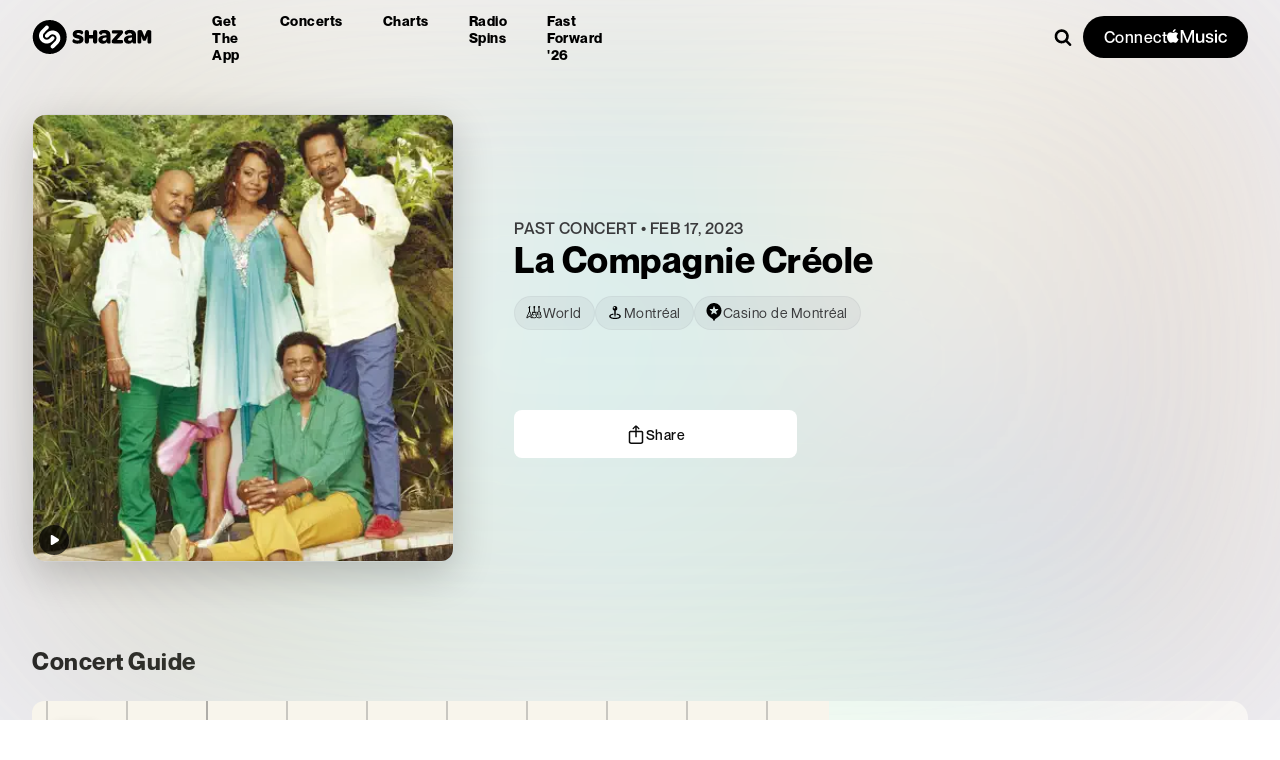

--- FILE ---
content_type: text/css; charset=UTF-8
request_url: https://www.shazam.com/_next/static/css/32e42f24284da90a.css
body_size: 1160
content:
.webbridge_btn__d2D4H{margin:10px 0}.webbridge_content__KT35t{margin:5px 20px}.webbridge_commandSection__U54Sx{padding:10px;margin:10px 0;border:1px solid var(--color-gray-400);border-radius:8px}.Overlay_container__L9z_h{left:0;top:0;width:100%;max-width:100%;height:100%;position:fixed;z-index:999;justify-content:center;align-items:center;pointer-events:none;visibility:hidden}.Overlay_container__L9z_h.Overlay_isOpen__HnTY5{pointer-events:all;visibility:visible}.Overlay_container__L9z_h.Overlay_isOpen__HnTY5 .Overlay_background__lF6aY{opacity:.9}.Overlay_background__lF6aY{position:absolute;height:100%;width:100%;max-width:100%;background-color:var(--color-black);left:0;top:0;z-index:1;opacity:0;transition:opacity .3s ease-out}.Overlay_actions__haWpO{position:absolute;right:0;padding:24px}.Overlay_content__k09Cj{position:absolute;height:100%;width:100%;max-width:100%;left:0;top:0;z-index:4}.Photos_container__QAc4S{color:red;height:100%;display:flex;flex-direction:row;justify-content:center}.Photos_container__QAc4S>.Photos_arrowButton__Xy7Z1{display:none}.Photos_lightbox__0Iv0T{height:100%;display:flex;flex-direction:column}.Photos_arrowButton__Xy7Z1{-webkit-appearance:none;-moz-appearance:none;appearance:none;border:none;padding:0;margin:0;background-color:transparent;cursor:pointer}.Photos_arrowIcon__N95MW{width:14px;fill:#fff}.Photos_flipY__a7CrK{transform:scaleX(-1)}.Photos_shzImageContainer__9FTmB{flex:1 1;display:flex;overflow:scroll;gap:40px;width:100vw;scroll-snap-type:x mandatory}.Photos_shzImage__gXQtX{min-width:100vw;height:100%;display:flex;scroll-snap-align:center}.Photos_shzImage__gXQtX img{width:100%;height:100%;-o-object-fit:contain;object-fit:contain}.Photos_imageCaption__ORJ2p{padding:20px 0;font-size:17px;font-weight:500;color:#fff;display:flex;gap:15px;justify-content:center}.Photos_photo__OGN5c:hover{cursor:pointer}@media (min-width:1024px){.Photos_container__QAc4S{padding:0 42px;justify-content:normal;align-items:center;gap:18px}.Photos_container__QAc4S>.Photos_arrowButton__Xy7Z1{display:block}.Photos_imageCaption__ORJ2p>.Photos_arrowButton__Xy7Z1{display:none}.Photos_imageCaption__ORJ2p{margin-top:10px}.Photos_lightbox__0Iv0T{flex:1 1}.Photos_shzImage__gXQtX{display:none;min-width:100%;width:100%;max-width:781px;max-height:938px;margin:0 auto;padding:43px 0}.Photos_shzImage__gXQtX[data-active=true]{display:block}.Photos_shzImageContainer__9FTmB{width:100%;overflow:hidden}.Photos_arrowButton__Xy7Z1{width:60px;height:60px;padding:21px 20px 20px;box-shadow:0 2px 24px 0 rgba(0,0,0,.2);border:1px solid #e4e4e4;background-color:#fff;border-radius:50%}.Photos_arrowIcon__N95MW{width:20px;height:19px;fill:#000}}.ListShowMoreLess_container__t4TNB{margin-bottom:30px}.ListShowMoreLess_container__t4TNB ul{list-style-type:none;margin:0;padding:0}.ListShowMoreLess_container__t4TNB ul>li{position:relative}.ListShowMoreLess_container__t4TNB .ListShowMoreLess_hide__QbFln{display:none}.ListShowMoreLess_footer__Gg15_{padding:30px 0 0;text-align:center}.ListShowMoreLess_footer__Gg15_ button:hover{box-shadow:0 2px 2px 0 rgba(0,0,0,.24),0 0 2px 0 rgba(0,0,0,.12)}.BlurHeaderBackground_backgroundImage__E7P7Y{position:relative}.BlurHeaderBackground_blurBgColor__xPUgf,.BlurHeaderBackground_blur__mhauL{display:flex;border-radius:0;width:100%;height:100%;opacity:.15;-webkit-backdrop-filter:saturate(5) blur(140px);filter:saturate(5) blur(140px)}.BlurHeaderBackground_blur__mhauL{backdrop-filter:blur(140px);background-image:linear-gradient(0deg,rgba(255,255,255,.95),rgba(255,255,255,.95)),linear-gradient(180deg,rgba(255,255,255,.45),rgba(255,255,255,.45))}@media (max-width:768px){.BlurHeaderBackground_backgroundImage__E7P7Y{position:absolute;top:0;z-index:2;-webkit-mask-image:-webkit-linear-gradient(top,#000,#000 60%,rgba(0,0,0,0));left:50%;transform:translateX(-50%);width:100%}}.ConcertArtistLineup_container__KMds6{padding:0}.ConcertArtistLineup_concertLineupHeading__dp7Rn{margin-bottom:20px}.ConcertArtistLineup_link__OQ3vP{text-decoration:none}.Footer_promotionBarContainer__IZG77{box-sizing:border-box;width:100%;height:auto;position:fixed;bottom:0;align-items:center;overflow:hidden;margin:0 auto;z-index:102;cursor:pointer}.Footer_promotionBarContainer__IZG77 *{box-sizing:border-box}.Footer_promotionBar__Sp7FT{height:auto;position:static;backdrop-filter:blur(50px)}.Footer_promotionBarInApp__VTaIw{padding-bottom:30px}

--- FILE ---
content_type: text/x-component
request_url: https://www.shazam.com/event/venue/IF144295A3911A0CB?_rsc=vglp7
body_size: -378
content:
0:{"b":"Bg9HbLHNH7p5trUOnm-oe","f":[["children",["locale","en-us","d"],"children","(standard)",["(standard)",{"children":["event",{"children":["venue",{"children":[["id","IF144295A3911A0CB","d"],{"children":["__PAGE__",{}]}]}]}]},"$undefined","$undefined",true],null,[null,null],true]],"S":false}


--- FILE ---
content_type: text/x-component
request_url: https://www.shazam.com/events/united-states?_rsc=a3mb9
body_size: 31756
content:
1:"$Sreact.fragment"
4:I[9766,[],""]
5:I[98924,[],""]
7:I[24431,[],"OutletBoundary"]
9:I[15278,[],"AsyncMetadataOutlet"]
b:I[24431,[],"ViewportBoundary"]
d:I[24431,[],"MetadataBoundary"]
e:"$Sreact.suspense"
12:I[4064,["8506","static/chunks/430e88be-fb37c19717735cf9.js","2545","static/chunks/c16f53c3-ea61ee5b5d880edd.js","2619","static/chunks/2619-04bc32f026a0d946.js","694","static/chunks/694-2e4ccc4bff0e3efe.js","6422","static/chunks/6422-9dfd6d045519c3f6.js","6053","static/chunks/6053-abde73df1d614c39.js","1346","static/chunks/1346-5a839f77678049b2.js","1075","static/chunks/1075-8cb65614b301b42f.js","5375","static/chunks/5375-2bff3f09bfa80d2b.js","4371","static/chunks/4371-0c427dda66d6026c.js","6038","static/chunks/6038-06a5f319321cebf4.js","1683","static/chunks/1683-7bf666b5b10d7b76.js","2901","static/chunks/2901-4a6961525e40f7b5.js","1726","static/chunks/1726-3c098ae9d3e3dd77.js","1670","static/chunks/app/%5Blocale%5D/(standard)/events/%5B%5B...filters%5D%5D/page-8ccde5c077777ef9.js"],"PageView"]
13:I[48571,["8506","static/chunks/430e88be-fb37c19717735cf9.js","2545","static/chunks/c16f53c3-ea61ee5b5d880edd.js","2619","static/chunks/2619-04bc32f026a0d946.js","694","static/chunks/694-2e4ccc4bff0e3efe.js","6422","static/chunks/6422-9dfd6d045519c3f6.js","6053","static/chunks/6053-abde73df1d614c39.js","1346","static/chunks/1346-5a839f77678049b2.js","1075","static/chunks/1075-8cb65614b301b42f.js","5375","static/chunks/5375-2bff3f09bfa80d2b.js","4371","static/chunks/4371-0c427dda66d6026c.js","6038","static/chunks/6038-06a5f319321cebf4.js","1683","static/chunks/1683-7bf666b5b10d7b76.js","2901","static/chunks/2901-4a6961525e40f7b5.js","1726","static/chunks/1726-3c098ae9d3e3dd77.js","1670","static/chunks/app/%5Blocale%5D/(standard)/events/%5B%5B...filters%5D%5D/page-8ccde5c077777ef9.js"],"default"]
0:{"b":"Bg9HbLHNH7p5trUOnm-oe","f":[["children",["locale","en-us","d"],"children","(standard)",["(standard)",{"children":["events",{"children":[["filters","united-states","oc"],{"children":["__PAGE__",{}]}]}]},"$undefined","$undefined",true],["(standard)",["$","$1","c",{"children":[[["$","link","0",{"rel":"stylesheet","href":"/_next/static/css/d8bcb091579510be.css","precedence":"next","crossOrigin":"$undefined","nonce":"$undefined"}],["$","link","1",{"rel":"stylesheet","href":"/_next/static/css/a51d625e4b1d3343.css","precedence":"next","crossOrigin":"$undefined","nonce":"$undefined"}],["$","link","2",{"rel":"stylesheet","href":"/_next/static/css/0e3549921db40ce0.css","precedence":"next","crossOrigin":"$undefined","nonce":"$undefined"}],["$","link","3",{"rel":"stylesheet","href":"/_next/static/css/e0f3c76121744e79.css","precedence":"next","crossOrigin":"$undefined","nonce":"$undefined"}],["$","link","4",{"rel":"stylesheet","href":"/_next/static/css/3f87283d399b0a4b.css","precedence":"next","crossOrigin":"$undefined","nonce":"$undefined"}],["$","link","5",{"rel":"stylesheet","href":"/_next/static/css/1ce5f288a7393697.css","precedence":"next","crossOrigin":"$undefined","nonce":"$undefined"}],["$","link","6",{"rel":"stylesheet","href":"/_next/static/css/b8df068850290cd5.css","precedence":"next","crossOrigin":"$undefined","nonce":"$undefined"}]],"$L2"]}],{"children":["events",["$","$1","c",{"children":[[["$","link","0",{"rel":"stylesheet","href":"/_next/static/css/e91d7d50c66f98b7.css","precedence":"next","crossOrigin":"$undefined","nonce":"$undefined"}],["$","link","1",{"rel":"stylesheet","href":"/_next/static/css/dc2ad565b9fc6850.css","precedence":"next","crossOrigin":"$undefined","nonce":"$undefined"}],["$","link","2",{"rel":"stylesheet","href":"/_next/static/css/04d00106d7542ab8.css","precedence":"next","crossOrigin":"$undefined","nonce":"$undefined"}],["$","link","3",{"rel":"stylesheet","href":"/_next/static/css/98707b6ab96271a9.css","precedence":"next","crossOrigin":"$undefined","nonce":"$undefined"}],["$","link","4",{"rel":"stylesheet","href":"/_next/static/css/07a51a2a9fe8b301.css","precedence":"next","crossOrigin":"$undefined","nonce":"$undefined"}],["$","link","5",{"rel":"stylesheet","href":"/_next/static/css/6c62f2cac8502e4e.css","precedence":"next","crossOrigin":"$undefined","nonce":"$undefined"}]],"$L3"]}],{"children":[["filters","united-states","oc"],["$","$1","c",{"children":[null,["$","$L4",null,{"parallelRouterKey":"children","error":"$undefined","errorStyles":"$undefined","errorScripts":"$undefined","template":["$","$L5",null,{}],"templateStyles":"$undefined","templateScripts":"$undefined","notFound":"$undefined","forbidden":"$undefined","unauthorized":"$undefined"}]]}],{"children":["__PAGE__",["$","$1","c",{"children":["$L6",null,["$","$L7",null,{"children":["$L8",["$","$L9",null,{"promise":"$@a"}]]}]]}],{},null,false]},null,false]},null,false]},null,false],["$","$1","h",{"children":[null,["$","$1","c2KA6GZCTwEM3AwUvaQeEv",{"children":[["$","$Lb",null,{"children":"$Lc"}],null]}],["$","$Ld","c2KA6GZCTwEM3AwUvaQeEm",{"children":["$","div",null,{"hidden":true,"children":["$","$e",null,{"fallback":null,"children":"$Lf"}]}]}]]}],false]],"S":false}
2:["$","div",null,{"children":["$L10",["$","div",null,{"className":"layout_container__vntDB","children":["$","$L4",null,{"parallelRouterKey":"children","error":"$undefined","errorStyles":"$undefined","errorScripts":"$undefined","template":["$","$L5",null,{}],"templateStyles":"$undefined","templateScripts":"$undefined","notFound":"$undefined","forbidden":"$undefined","unauthorized":"$undefined"}]}],"$L11"]}]
6:[["$","$L12",null,{"screenName":"events_list"}],["$","div",null,{"className":"page_filterSet__wMGoz","children":["$","$L13",null,{"filters":{"artist":"$undefined","date":"$undefined","location":{"country":"US","label":{"restName":"united-states","name":"United States","shortName":"United States"}},"resetFilters":false,"genres":[]}}]}],"$L14"]
15:I[94589,["8506","static/chunks/430e88be-fb37c19717735cf9.js","2545","static/chunks/c16f53c3-ea61ee5b5d880edd.js","2619","static/chunks/2619-04bc32f026a0d946.js","694","static/chunks/694-2e4ccc4bff0e3efe.js","6422","static/chunks/6422-9dfd6d045519c3f6.js","6053","static/chunks/6053-abde73df1d614c39.js","1346","static/chunks/1346-5a839f77678049b2.js","87","static/chunks/87-cd34bcf45cb02364.js","5375","static/chunks/5375-2bff3f09bfa80d2b.js","1683","static/chunks/1683-7bf666b5b10d7b76.js","8348","static/chunks/8348-8dd938fab95322ec.js","2081","static/chunks/2081-760c1f3153d0cfa5.js","8313","static/chunks/8313-442d30406817fb79.js","7059","static/chunks/app/%5Blocale%5D/(fastforward)/layout-0008d8cd61aec9b8.js"],"CookiePolicy"]
16:I[4064,["8506","static/chunks/430e88be-fb37c19717735cf9.js","2545","static/chunks/c16f53c3-ea61ee5b5d880edd.js","2619","static/chunks/2619-04bc32f026a0d946.js","694","static/chunks/694-2e4ccc4bff0e3efe.js","6422","static/chunks/6422-9dfd6d045519c3f6.js","6053","static/chunks/6053-abde73df1d614c39.js","1346","static/chunks/1346-5a839f77678049b2.js","1075","static/chunks/1075-8cb65614b301b42f.js","5375","static/chunks/5375-2bff3f09bfa80d2b.js","4371","static/chunks/4371-0c427dda66d6026c.js","6038","static/chunks/6038-06a5f319321cebf4.js","1683","static/chunks/1683-7bf666b5b10d7b76.js","2901","static/chunks/2901-4a6961525e40f7b5.js","1726","static/chunks/1726-3c098ae9d3e3dd77.js","1670","static/chunks/app/%5Blocale%5D/(standard)/events/%5B%5B...filters%5D%5D/page-8ccde5c077777ef9.js"],"UserEventLink"]
17:I[8462,["8506","static/chunks/430e88be-fb37c19717735cf9.js","2545","static/chunks/c16f53c3-ea61ee5b5d880edd.js","2619","static/chunks/2619-04bc32f026a0d946.js","694","static/chunks/694-2e4ccc4bff0e3efe.js","6422","static/chunks/6422-9dfd6d045519c3f6.js","6053","static/chunks/6053-abde73df1d614c39.js","1346","static/chunks/1346-5a839f77678049b2.js","87","static/chunks/87-cd34bcf45cb02364.js","5375","static/chunks/5375-2bff3f09bfa80d2b.js","1683","static/chunks/1683-7bf666b5b10d7b76.js","8348","static/chunks/8348-8dd938fab95322ec.js","2081","static/chunks/2081-760c1f3153d0cfa5.js","8313","static/chunks/8313-442d30406817fb79.js","7059","static/chunks/app/%5Blocale%5D/(fastforward)/layout-0008d8cd61aec9b8.js"],"LocaleSelector"]
11:["$","div",null,{"className":"Footer_shzFrameFooter__2uM9c Footer_jsPolicycookie__RzRze","data-test-id":"footerSection","children":[["$","h2",null,{"children":"Shazam Footer","className":"Text-module_text-black-200__8cY0O Text-module_fontFamily__cQFwR Footer_a11y__2cjyn Text-post-module_size-base__o144k Text-module_fontWeightNormal__kB6Wg Text-module_headingReset__Mn-tB","title":"$undefined","style":"$undefined","data-test-id":"$undefined"}],["$","$L15",null,{"message":"We use cookies - by using this site you agree to our","linkText":"Apple Privacy Policy","href":"https://www.apple.com/privacy/","ariaLabelClose":"Close"}],["$","div",null,{"className":"Footer_footerContent__ybLti Footer_grid__X_BWM","children":[["$","div",null,{"children":[["$","$L16",null,{"href":"/","className":"Footer_logo__pwCXU","aria-label":"Go to home page","screenName":"navbar","section":"footer","type":"nav","providerDescription":"home","dataTestId":"shazamLogo","children":["$","svg",null,{"className":"Footer_logo__pwCXU","style":{"width":"undefinedpx","height":"NaNpx"},"data-test-id":"$undefined","xmlns":"http://www.w3.org/2000/svg","xmlnsXlink":"http://www.w3.org/1999/xlink","children":["$","use",null,{"xlinkHref":"#ShazamTitleLogo"}]}]}],["$","div",null,{"id":"localeSelector","className":"Footer_selectLabel__JXtX9","children":["$","div",null,{"children":["Select language",":"],"className":"Text-module_text-white__l-SDK Text-module_fontFamily__cQFwR Text-post-module_size-base__o144k Text-module_fontWeightNormal__kB6Wg","title":"$undefined","style":"$undefined","data-test-id":"$undefined"}]}],["$","div",null,{"className":"Footer_select__g0t_V","data-test-id":"footer_localeSelector","children":["$","$L17",null,{"aria-labelledby":"localeSelector"}]}]]}],["$","div",null,{"className":"Footer_links__F8b2o Footer_placeholder__I_Xn6"}],["$","div",null,{"className":"Footer_links__F8b2o","children":[["$","h3",null,{"children":"Company","className":"Text-module_text-black-200__8cY0O Text-module_fontFamily__cQFwR Text-post-module_size-md-large__4coGy Text-module_fontWeightNormal__kB6Wg Text-module_headingReset__Mn-tB","title":"$undefined","style":"$undefined","data-test-id":"$undefined"}],["$","ul",null,{"className":"Footer_removeMargin___WOqD","children":[["$","li",null,{"children":["$","$L16",null,{"href":"https://www.shazam.com/company","aria-label":"About Us","className":"$undefined","screenName":"navbar","target":"_blank","section":"footer","type":"nav","providerDescription":"aboutus","dataTestId":"redirectAboutUs","children":"About Us"}]}],["$","li",null,{"children":["$","$L16",null,{"href":"/apps","aria-label":"Apps","screenName":"navbar","section":"footer","type":"nav","providerDescription":"apps","dataTestId":"redirectApps","children":"Apps"}]}],["$","li",null,{"children":["$","$L16",null,{"href":"https://jobs.apple.com/en-us/search?sort=relevance&search=shazam","aria-label":"Careers","className":"$undefined","rel":"noopener","screenName":"navbar","section":"footer","type":"nav","providerDescription":"careers","dataTestId":"redirectCareers","children":"Careers"}]}],["$","li",null,{"children":["$","$L16",null,{"href":"https://support.apple.com/guide/shazam-iphone/welcome/ios","aria-label":"Help for Apple Devices","className":"$undefined","rel":"noopener","screenName":"navbar","section":"footer","type":"nav","providerDescription":"help","dataTestId":"redirectAppleHelp","children":"Help for Apple Devices"}]}],["$","li",null,{"children":["$","$L16",null,{"href":"https://support.apple.com/en-us/HT211913","aria-label":"Help for Android Devices","className":"$undefined","rel":"noopener","screenName":"navbar","section":"footer","type":"nav","providerDescription":"help","dataTestId":"redirectAndroidHelp","children":"Help for Android Devices"}]}],["$","li",null,{"children":["$","$L16",null,{"href":"/shazamkit","aria-label":"ShazamKit for Developers","className":"$undefined","rel":"noopener","screenName":"navbar","section":"footer","type":"nav","providerDescription":"shazamkit","dataTestId":"redirectShazamKit","children":"ShazamKit for Developers"}]}],["$","li",null,{"children":["$","$L16",null,{"href":"/applemusic","className":"$undefined","aria-label":"Apple Music Offer","screenName":"navbar","target":"_blank","section":"footer","type":"nav","providerDescription":"applemusicoffer","dataTestId":"footerAppleMusicOfferLink","children":"Apple Music Offer"}]}]]}]]}],["$","div",null,{"className":"Footer_links__F8b2o Footer_flexReset__u_w0K","children":[["$","h3",null,{"children":"Legal","className":"Text-module_text-black-200__8cY0O Text-module_fontFamily__cQFwR Text-post-module_size-md-large__4coGy Text-module_fontWeightNormal__kB6Wg Text-module_headingReset__Mn-tB","title":"$undefined","style":"$undefined","data-test-id":"$undefined"}],"$L18"]}]]}],"$L19","$L1a"]}]
18:["$","ul",null,{"className":"Footer_removeMargin___WOqD","children":[["$","li",null,{"children":["$","$L16",null,{"href":"https://www.apple.com/legal/internet-services/itunes/ww/","target":"_blank","className":"$undefined","aria-label":"Terms","screenName":"navbar","section":"footer","type":"nav","providerDescription":"terms","dataTestId":"redirectTerms","children":"Terms"}]}],["$","li",null,{"children":["$","$L16",null,{"href":"https://www.apple.com/privacy/","target":"_blank","rel":"noopener","className":"$undefined","aria-label":"Privacy Policy","screenName":"navbar","section":"footer","type":"nav","providerDescription":"privacy","dataTestId":"redirectPrivacy","children":"Privacy Policy"}]}],["$","li",null,{"children":["$","$L16",null,{"href":"/privacy","target":"_blank","rel":"noopener","className":"$undefined","aria-label":"Manage Your Data","screenName":"navbar","section":"footer","type":"nav","providerDescription":"policy","dataTestId":"redirectPolicy","children":"Manage Your Data"}]}],false]}]
1b:T4f6,https://assets.shazam.com/website/images/apps/sprite.webp 100w,https://assets.shazam.com/website/images/apps/sprite.webp 200w,https://assets.shazam.com/website/images/apps/sprite.webp 300w,https://assets.shazam.com/website/images/apps/sprite.webp 400w,https://assets.shazam.com/website/images/apps/sprite.webp 500w,https://assets.shazam.com/website/images/apps/sprite.webp 600w,https://assets.shazam.com/website/images/apps/sprite.webp 700w,https://assets.shazam.com/website/images/apps/sprite.webp 800w,https://assets.shazam.com/website/images/apps/sprite.webp 900w,https://assets.shazam.com/website/images/apps/sprite.webp 1000w,https://assets.shazam.com/website/images/apps/sprite.webp 1100w,https://assets.shazam.com/website/images/apps/sprite.webp 1200w,https://assets.shazam.com/website/images/apps/sprite.webp 1300w,https://assets.shazam.com/website/images/apps/sprite.webp 1400w,https://assets.shazam.com/website/images/apps/sprite.webp 1500w,https://assets.shazam.com/website/images/apps/sprite.webp 1600w,https://assets.shazam.com/website/images/apps/sprite.webp 1700w,https://assets.shazam.com/website/images/apps/sprite.webp 1800w,https://assets.shazam.com/website/images/apps/sprite.webp 1900w,https://assets.shazam.com/website/images/apps/sprite.webp 2000w1c:T4f6,https://assets.shazam.com/website/images/apps/sprite.webp 100w,https://assets.shazam.com/website/images/apps/sprite.webp 200w,https://assets.shazam.com/website/images/apps/sprite.webp 300w,https://assets.shazam.com/website/images/apps/sprite.webp 400w,https://assets.shazam.com/website/images/apps/sprite.webp 500w,https://assets.shazam.com/website/images/apps/sprite.webp 600w,https://assets.shazam.com/website/images/apps/sprite.webp 700w,https://assets.shazam.com/website/images/apps/sprite.webp 800w,https://assets.shazam.com/website/images/apps/sprite.webp 900w,https://assets.shazam.com/website/images/apps/sprite.webp 1000w,https://assets.shazam.com/website/images/apps/sprite.webp 1100w,https://assets.shazam.com/website/images/apps/sprite.webp 1200w,https://assets.shazam.com/website/images/apps/sprite.webp 1300w,https://assets.shazam.com/website/images/apps/sprite.webp 1400w,https://assets.shazam.com/website/images/apps/sprite.webp 1500w,https://assets.shazam.com/website/images/apps/sprite.webp 1600w,https://assets.shazam.com/website/images/apps/sprite.webp 1700w,https://assets.shazam.com/website/images/apps/sprite.webp 1800w,https://assets.shazam.com/website/images/apps/sprite.webp 1900w,https://assets.shazam.com/website/images/apps/sprite.webp 2000w19:["$","div",null,{"className":"Footer_appStoreOptions__7UcPI","children":[["$","span",null,{"children":["$","$L16",null,{"href":"https://play.google.com/store/apps/details?id=com.shazam.android","aria-label":"Get Shazam on Google Play","screenName":"navbar","className":"Footer_shzBye__d6c4L Footer_google__5ASRX","dataTestId":"downloadAppViaGooglePlay","section":"footer","type":"btn","providerDescription":"buy","label":"google","children":["$","div",null,{"className":"ImageDynamic-post-module_container__nme93 ImageDynamic-post-module_container-radius-base__R44-u Footer_google__5ASRX","children":["$","img","https://assets.shazam.com/website/images/apps/sprite.webp",{"srcSet":"$1b","className":"ImageDynamic-post-module_image__yGTB1","loading":"lazy","fetchPriority":"$undefined","alt":"Google Play Store","title":"$undefined","sizes":"100vw","data-test-id":"$undefined"}]}]}]}],["$","span",null,{"children":["$","$L16",null,{"href":"https://apps.apple.com/app/shazam/id284993459?ign-itscg=30201&ign-itsct=Shazam_web&mttn3pid=a_custom_779816081798873874&mttnagencyid=769459046716559743&mttnsiteid=125115&mttnsub1=Shazam_web&mttnsub2=468b42f6-f57c-8fc0-ea45-a886048dcc4e","aria-label":"Download Shazam on App Store","className":"Footer_shzBye__d6c4L Footer_appleAppStore__VTCbb","screenName":"navbar","section":"footer","type":"btn","providerDescription":"buy","label":"apple","dataTestId":"downloadAppViaAppStore","children":["$","div",null,{"className":"ImageDynamic-post-module_container__nme93 ImageDynamic-post-module_container-radius-base__R44-u Footer_appleAppStore__VTCbb","children":["$","img","https://assets.shazam.com/website/images/apps/sprite.webp",{"srcSet":"$1c","className":"ImageDynamic-post-module_image__yGTB1","loading":"lazy","fetchPriority":"$undefined","alt":"Apple App Store","title":"$undefined","sizes":"100vw","data-test-id":"$undefined"}]}]}]}],"$L1d","$L1e"]}]
1a:["$","div",null,{"className":"Footer_follow__NXFLi","children":[["$","h3",null,{"children":"Follow Us","className":"Text-module_text-black-200__8cY0O Text-module_fontFamily__cQFwR Text-post-module_size-base__o144k Text-module_fontWeightNormal__kB6Wg Text-module_headingReset__Mn-tB","title":"$undefined","style":"$undefined","data-test-id":"footer_followTitle"}],["$","ul",null,{"children":[["$","li",null,{"children":["$","$L16",null,{"target":"_blank","rel":"noopener","href":"https://www.facebook.com/Shazam","className":"$undefined","aria-label":"Go to Facebook page","screenName":"navbar","section":"footer","type":"nav","providerDescription":"follow","label":"fb","dataTestId":"follow_Shazam_Facebook","children":["$","svg",null,{"className":"Footer_logoSocials__EppJp","style":{"width":"undefinedpx","height":"undefinedpx"},"data-test-id":"$undefined","xmlns":"http://www.w3.org/2000/svg","xmlnsXlink":"http://www.w3.org/1999/xlink","children":["$","use",null,{"xlinkHref":"#Facebook"}]}]}]}],["$","li",null,{"children":["$","$L16",null,{"target":"_blank","rel":"noopener","href":"https://x.com/shazam","className":"$undefined","aria-label":"Go to Twitter page","screenName":"navbar","section":"footer","type":"nav","providerDescription":"follow","label":"tw","dataTestId":"follow_Shazam_Twitter","children":["$","svg",null,{"className":"Footer_logoSocials__EppJp","style":{"width":"undefinedpx","height":"undefinedpx"},"data-test-id":"$undefined","xmlns":"http://www.w3.org/2000/svg","xmlnsXlink":"http://www.w3.org/1999/xlink","children":["$","use",null,{"xlinkHref":"#X"}]}]}]}],["$","li",null,{"children":["$","$L16",null,{"target":"_blank","rel":"noopener","href":"https://instagram.com/shazam/","className":"$undefined","aria-label":"Go to Instagram page","screenName":"navbar","section":"footer","type":"nav","providerDescription":"follow","label":"insta","dataTestId":"follow_Shazam_Instagram","children":["$","svg",null,{"className":"Footer_logoSocials__EppJp","style":{"width":"undefinedpx","height":"undefinedpx"},"data-test-id":"$undefined","xmlns":"http://www.w3.org/2000/svg","xmlnsXlink":"http://www.w3.org/1999/xlink","children":["$","use",null,{"xlinkHref":"#Instagram"}]}]}]}],["$","li",null,{"children":["$","$L16",null,{"target":"_blank","rel":"noopener","href":"https://www.snapchat.com/add/shazam","className":"$undefined","aria-label":"Go to Snapchat page","screenName":"navbar","section":"footer","type":"nav","providerDescription":"follow","label":"snap","dataTestId":"follow_Shazam_Snapchat","children":["$","svg",null,{"className":"Footer_logoSocials__EppJp","style":{"width":"undefinedpx","height":"undefinedpx"},"data-test-id":"$undefined","xmlns":"http://www.w3.org/2000/svg","xmlnsXlink":"http://www.w3.org/1999/xlink","children":["$","use",null,{"xlinkHref":"#Snapchat"}]}]}]}]]}],["$","div",null,{"children":["Â© Copyright"," ","2026"," ","Apple Inc. and its affiliates",["$","span",null,{"children":["Â |Â ",["$","$L16",null,{"href":"https://www.apple.com/supplier-responsibility/","aria-label":"Go to Apple Supplier Responsibility page","dataTestId":"footer_supplier","children":"Supplier Responsibility"}]],"className":"Text-module_text-black-200__8cY0O Text-module_fontFamily__cQFwR Text-post-module_size-base__o144k Text-module_fontWeightNormal__kB6Wg","title":"$undefined","style":"$undefined","data-test-id":"$undefined"}]],"className":"Text-module_text-white__l-SDK Text-module_fontFamily__cQFwR Footer_copyright__3sPuO Text-post-module_size-base__o144k Text-module_fontWeightNormal__kB6Wg","title":"$undefined","style":"$undefined","data-test-id":"footer_copyright"}]]}]
1f:T60e,https://assets.shazam.com/website/images/apps/appstore_chrome_dark.webp 100w,https://assets.shazam.com/website/images/apps/appstore_chrome_dark.webp 200w,https://assets.shazam.com/website/images/apps/appstore_chrome_dark.webp 300w,https://assets.shazam.com/website/images/apps/appstore_chrome_dark.webp 400w,https://assets.shazam.com/website/images/apps/appstore_chrome_dark.webp 500w,https://assets.shazam.com/website/images/apps/appstore_chrome_dark.webp 600w,https://assets.shazam.com/website/images/apps/appstore_chrome_dark.webp 700w,https://assets.shazam.com/website/images/apps/appstore_chrome_dark.webp 800w,https://assets.shazam.com/website/images/apps/appstore_chrome_dark.webp 900w,https://assets.shazam.com/website/images/apps/appstore_chrome_dark.webp 1000w,https://assets.shazam.com/website/images/apps/appstore_chrome_dark.webp 1100w,https://assets.shazam.com/website/images/apps/appstore_chrome_dark.webp 1200w,https://assets.shazam.com/website/images/apps/appstore_chrome_dark.webp 1300w,https://assets.shazam.com/website/images/apps/appstore_chrome_dark.webp 1400w,https://assets.shazam.com/website/images/apps/appstore_chrome_dark.webp 1500w,https://assets.shazam.com/website/images/apps/appstore_chrome_dark.webp 1600w,https://assets.shazam.com/website/images/apps/appstore_chrome_dark.webp 1700w,https://assets.shazam.com/website/images/apps/appstore_chrome_dark.webp 1800w,https://assets.shazam.com/website/images/apps/appstore_chrome_dark.webp 1900w,https://assets.shazam.com/website/images/apps/appstore_chrome_dark.webp 2000w1d:["$","span",null,{"children":["$","$L16",null,{"href":"https://chrome.google.com/webstore/detail/shazam-find-song-names-fr/mmioliijnhnoblpgimnlajmefafdfilb","aria-label":"Download Shazam on Chrome Extension Store","className":"Footer_shzBye__d6c4L Footer_chrome__Biw0f","screenName":"navbar","section":"footer","type":"btn","providerDescription":"buy","label":"chrome","dataTestId":"downloadWebExtension","children":["$","div",null,{"className":"ImageDynamic-post-module_container__nme93 ImageDynamic-post-module_container-radius-base__R44-u Footer_chrome__Biw0f","children":["$","img","https://assets.shazam.com/website/images/apps/appstore_chrome_dark.webp",{"srcSet":"$1f","className":"ImageDynamic-post-module_image__yGTB1","loading":"lazy","fetchPriority":"$undefined","alt":"Chrome Web Store","title":"$undefined","sizes":"100vw","data-test-id":"$undefined"}]}]}]}]
20:T55a,https://assets.shazam.com/website/images/apps/galaxystore.webp 100w,https://assets.shazam.com/website/images/apps/galaxystore.webp 200w,https://assets.shazam.com/website/images/apps/galaxystore.webp 300w,https://assets.shazam.com/website/images/apps/galaxystore.webp 400w,https://assets.shazam.com/website/images/apps/galaxystore.webp 500w,https://assets.shazam.com/website/images/apps/galaxystore.webp 600w,https://assets.shazam.com/website/images/apps/galaxystore.webp 700w,https://assets.shazam.com/website/images/apps/galaxystore.webp 800w,https://assets.shazam.com/website/images/apps/galaxystore.webp 900w,https://assets.shazam.com/website/images/apps/galaxystore.webp 1000w,https://assets.shazam.com/website/images/apps/galaxystore.webp 1100w,https://assets.shazam.com/website/images/apps/galaxystore.webp 1200w,https://assets.shazam.com/website/images/apps/galaxystore.webp 1300w,https://assets.shazam.com/website/images/apps/galaxystore.webp 1400w,https://assets.shazam.com/website/images/apps/galaxystore.webp 1500w,https://assets.shazam.com/website/images/apps/galaxystore.webp 1600w,https://assets.shazam.com/website/images/apps/galaxystore.webp 1700w,https://assets.shazam.com/website/images/apps/galaxystore.webp 1800w,https://assets.shazam.com/website/images/apps/galaxystore.webp 1900w,https://assets.shazam.com/website/images/apps/galaxystore.webp 2000w1e:["$","span",null,{"children":["$","$L16",null,{"href":"https://support.apple.com/HT211913","aria-label":"Download Shazam on Galaxy Store","className":"Footer_shzBye__d6c4L Footer_galaxy__g5eDG","screenName":"navbar","section":"footer","type":"btn","providerDescription":"buy","label":"galaxy","dataTestId":"downloadAppViaGalaxyStore","children":["$","div",null,{"className":"ImageDynamic-post-module_container__nme93 ImageDynamic-post-module_container-radius-base__R44-u Footer_galaxy__g5eDG","children":["$","img","https://assets.shazam.com/website/images/apps/galaxystore.webp",{"srcSet":"$20","className":"ImageDynamic-post-module_image__yGTB1","loading":"lazy","fetchPriority":"$undefined","alt":"Galaxy Store","title":"$undefined","sizes":"100vw","data-test-id":"$undefined"}]}]}]}]
21:I[8313,["8506","static/chunks/430e88be-fb37c19717735cf9.js","2545","static/chunks/c16f53c3-ea61ee5b5d880edd.js","2619","static/chunks/2619-04bc32f026a0d946.js","694","static/chunks/694-2e4ccc4bff0e3efe.js","6422","static/chunks/6422-9dfd6d045519c3f6.js","6053","static/chunks/6053-abde73df1d614c39.js","1346","static/chunks/1346-5a839f77678049b2.js","87","static/chunks/87-cd34bcf45cb02364.js","5375","static/chunks/5375-2bff3f09bfa80d2b.js","1683","static/chunks/1683-7bf666b5b10d7b76.js","8348","static/chunks/8348-8dd938fab95322ec.js","2081","static/chunks/2081-760c1f3153d0cfa5.js","8313","static/chunks/8313-442d30406817fb79.js","7059","static/chunks/app/%5Blocale%5D/(fastforward)/layout-0008d8cd61aec9b8.js"],"Navigation"]
10:["$","$L21",null,{"serverStrings":{"get_the_app":"Get the app","myshazam":"My Library","logout":"My Library","header_menu_collapse":"Collapse Menu","header_menu_expand":"Expand Menu","close":"Close","download":"Download Shazam","apps":"Apps","concerts":"Concerts","charts":"Charts","radio_spins":"Radio Spins","fast_forward":"Fast Forward '26","amoffer":"Apple Music Offer","navigate_home_aria":"Navigate to Shazam Homepage","footer_help":"Help","am_connect_description":"Connect to Apple Music to play songs in full within Shazam.","am_disconnect_description":"You're connected. Play songs in full within Shazam."},"navigationUrls":{"charts":"/charts/top-200/united-states","events":"/events/united-states","radioSpins":"/radiospins","fastForward":"/fastforward2026","apps":"/apps","appsDownload":"/apps/download","help":"https://support.apple.com/HT210331"},"atTopVariant":"light","scrolledVariant":"light"}]
c:[["$","meta","0",{"charSet":"utf-8"}],["$","meta","1",{"name":"viewport","content":"width=device-width, initial-scale=1"}]]
8:null
22:I[80622,[],"IconMark"]
a:{"metadata":[["$","title","0",{"children":"Find concerts by genres in the United States | Shazam"}],["$","meta","1",{"name":"description","content":"Find live music events by genres in United States, get concert tickets, see tour dates and more."}],["$","link","2",{"rel":"canonical","href":"https://www.shazam.com/events/united-states"}],["$","link","3",{"rel":"alternate","hrefLang":"cs-cz","href":"https://www.shazam.com/cs-cz/events/united-states"}],["$","link","4",{"rel":"alternate","hrefLang":"de-de","href":"https://www.shazam.com/de-de/events/united-states"}],["$","link","5",{"rel":"alternate","hrefLang":"el-gr","href":"https://www.shazam.com/el-gr/events/united-states"}],["$","link","6",{"rel":"alternate","hrefLang":"en-us","href":"https://www.shazam.com/en-us/events/united-states"}],["$","link","7",{"rel":"alternate","hrefLang":"en-gb","href":"https://www.shazam.com/en-gb/events/united-states"}],["$","link","8",{"rel":"alternate","hrefLang":"es-es","href":"https://www.shazam.com/es-es/events/united-states"}],["$","link","9",{"rel":"alternate","hrefLang":"es-mx","href":"https://www.shazam.com/es-mx/events/united-states"}],["$","link","10",{"rel":"alternate","hrefLang":"fr-fr","href":"https://www.shazam.com/fr-fr/events/united-states"}],["$","link","11",{"rel":"alternate","hrefLang":"hi-in","href":"https://www.shazam.com/hi-in/events/united-states"}],["$","link","12",{"rel":"alternate","hrefLang":"id-id","href":"https://www.shazam.com/id-id/events/united-states"}],["$","link","13",{"rel":"alternate","hrefLang":"it-it","href":"https://www.shazam.com/it-it/events/united-states"}],["$","link","14",{"rel":"alternate","hrefLang":"ja-jp","href":"https://www.shazam.com/ja-jp/events/united-states"}],["$","link","15",{"rel":"alternate","hrefLang":"ko-kr","href":"https://www.shazam.com/ko-kr/events/united-states"}],["$","link","16",{"rel":"alternate","hrefLang":"nl-nl","href":"https://www.shazam.com/nl-nl/events/united-states"}],["$","link","17",{"rel":"alternate","hrefLang":"pl-pl","href":"https://www.shazam.com/pl-pl/events/united-states"}],["$","link","18",{"rel":"alternate","hrefLang":"pt-pt","href":"https://www.shazam.com/pt-pt/events/united-states"}],["$","link","19",{"rel":"alternate","hrefLang":"pt-br","href":"https://www.shazam.com/pt-br/events/united-states"}],["$","link","20",{"rel":"alternate","hrefLang":"ru-ru","href":"https://www.shazam.com/ru-ru/events/united-states"}],["$","link","21",{"rel":"alternate","hrefLang":"tr-tr","href":"https://www.shazam.com/tr-tr/events/united-states"}],["$","link","22",{"rel":"alternate","hrefLang":"zh-cn","href":"https://www.shazam.com/zh-cn/events/united-states"}],["$","link","23",{"rel":"alternate","hrefLang":"zh-tw","href":"https://www.shazam.com/zh-tw/events/united-states"}],["$","meta","24",{"property":"og:title","content":"Find concerts by genres in the United States"}],["$","meta","25",{"property":"og:description","content":"Find live music events by genres in United States, get concert tickets, see tour dates and more."}],["$","meta","26",{"property":"og:url","content":"https://www.shazam.com/events/united-states"}],["$","meta","27",{"property":"og:site_name","content":"Shazam"}],["$","meta","28",{"property":"og:type","content":"website"}],["$","meta","29",{"name":"twitter:card","content":"summary"}],["$","meta","30",{"name":"twitter:title","content":"Find concerts by genres in the United States"}],["$","meta","31",{"name":"twitter:description","content":"Find live music events by genres in United States, get concert tickets, see tour dates and more."}],["$","link","32",{"rel":"icon","href":"/favicon.ico","type":"image/x-icon","sizes":"32x32"}],["$","$L22","33",{}]],"error":null,"digest":"$undefined"}
f:"$a:metadata"
23:I[25712,["8506","static/chunks/430e88be-fb37c19717735cf9.js","2545","static/chunks/c16f53c3-ea61ee5b5d880edd.js","2619","static/chunks/2619-04bc32f026a0d946.js","694","static/chunks/694-2e4ccc4bff0e3efe.js","6422","static/chunks/6422-9dfd6d045519c3f6.js","6053","static/chunks/6053-abde73df1d614c39.js","1346","static/chunks/1346-5a839f77678049b2.js","1075","static/chunks/1075-8cb65614b301b42f.js","5375","static/chunks/5375-2bff3f09bfa80d2b.js","4371","static/chunks/4371-0c427dda66d6026c.js","6038","static/chunks/6038-06a5f319321cebf4.js","1683","static/chunks/1683-7bf666b5b10d7b76.js","2901","static/chunks/2901-4a6961525e40f7b5.js","1726","static/chunks/1726-3c098ae9d3e3dd77.js","1670","static/chunks/app/%5Blocale%5D/(standard)/events/%5B%5B...filters%5D%5D/page-8ccde5c077777ef9.js"],"default"]
24:I[50446,["8506","static/chunks/430e88be-fb37c19717735cf9.js","2545","static/chunks/c16f53c3-ea61ee5b5d880edd.js","2619","static/chunks/2619-04bc32f026a0d946.js","694","static/chunks/694-2e4ccc4bff0e3efe.js","6422","static/chunks/6422-9dfd6d045519c3f6.js","6053","static/chunks/6053-abde73df1d614c39.js","1346","static/chunks/1346-5a839f77678049b2.js","1075","static/chunks/1075-8cb65614b301b42f.js","5375","static/chunks/5375-2bff3f09bfa80d2b.js","4371","static/chunks/4371-0c427dda66d6026c.js","6038","static/chunks/6038-06a5f319321cebf4.js","1683","static/chunks/1683-7bf666b5b10d7b76.js","2901","static/chunks/2901-4a6961525e40f7b5.js","1726","static/chunks/1726-3c098ae9d3e3dd77.js","1670","static/chunks/app/%5Blocale%5D/(standard)/events/%5B%5B...filters%5D%5D/page-8ccde5c077777ef9.js"],"ArtistSearch"]
25:I[49849,["8506","static/chunks/430e88be-fb37c19717735cf9.js","2545","static/chunks/c16f53c3-ea61ee5b5d880edd.js","2619","static/chunks/2619-04bc32f026a0d946.js","694","static/chunks/694-2e4ccc4bff0e3efe.js","6422","static/chunks/6422-9dfd6d045519c3f6.js","6053","static/chunks/6053-abde73df1d614c39.js","1346","static/chunks/1346-5a839f77678049b2.js","1075","static/chunks/1075-8cb65614b301b42f.js","5375","static/chunks/5375-2bff3f09bfa80d2b.js","4371","static/chunks/4371-0c427dda66d6026c.js","6038","static/chunks/6038-06a5f319321cebf4.js","1683","static/chunks/1683-7bf666b5b10d7b76.js","2901","static/chunks/2901-4a6961525e40f7b5.js","1726","static/chunks/1726-3c098ae9d3e3dd77.js","1670","static/chunks/app/%5Blocale%5D/(standard)/events/%5B%5B...filters%5D%5D/page-8ccde5c077777ef9.js"],"MobileFilterError"]
27:I[69829,["8506","static/chunks/430e88be-fb37c19717735cf9.js","2545","static/chunks/c16f53c3-ea61ee5b5d880edd.js","2619","static/chunks/2619-04bc32f026a0d946.js","694","static/chunks/694-2e4ccc4bff0e3efe.js","6422","static/chunks/6422-9dfd6d045519c3f6.js","6053","static/chunks/6053-abde73df1d614c39.js","1346","static/chunks/1346-5a839f77678049b2.js","1075","static/chunks/1075-8cb65614b301b42f.js","5375","static/chunks/5375-2bff3f09bfa80d2b.js","4371","static/chunks/4371-0c427dda66d6026c.js","6038","static/chunks/6038-06a5f319321cebf4.js","1683","static/chunks/1683-7bf666b5b10d7b76.js","2901","static/chunks/2901-4a6961525e40f7b5.js","1726","static/chunks/1726-3c098ae9d3e3dd77.js","2805","static/chunks/app/%5Blocale%5D/(standard)/events/layout-90228e70749f04f3.js"],"default"]
14:["$","div",null,{"className":"page_resultList__f_5d8","children":[["$","h2",null,{"children":["$","$L23",null,{"location":"$6:1:props:children:props:filters:location","markup":"Concerts in <span>United States</span>"}],"className":"Text-module_text-black-200__8cY0O Text-module_fontFamily__cQFwR EventList_h2__733u3 EventList_clickable__vE4oi Text-post-module_size-xs-2xl__D1QL- Text-post-module_size-lg-4xl__uKAZh Text-module_fontWeightBold__4NHce Text-module_headingReset__Mn-tB","title":"$undefined","style":"$undefined","data-test-id":"$undefined"}],["$","h1",null,{"children":"Find live music events in United States, get concert tickets, see tour dates and more.","className":"Text-module_text-gray-900__Qcj0F Text-module_fontFamily__cQFwR EventList_h1__UPeyQ Text-post-module_size-base__o144k Text-module_fontWeightNormal__kB6Wg Text-module_headingReset__Mn-tB","title":"$undefined","style":"$undefined","data-test-id":"$undefined"}],["$","$L24",null,{}],["$","$L25",null,{}],"$L26"]}]
3:["$","$L27",null,{"filters":{"artist":"$undefined","date":"$undefined","location":{"country":"US","label":{"restName":"united-states","name":"United States","shortName":"United States"}},"resetFilters":false,"genres":[]},"events":[{"id":"03623dc0-c2dc-4c32-88b3-41b6aa62567e","href":"https://cdn.shazam.com/event/v2/US/shazam-events/03623dc0-c2dc-4c32-88b3-41b6aa62567e?l=en-us","attributes":{"name":"Nifra Concert","time":{"startTime":"2026-01-18T08:00:00Z","endTime":"2026-01-18T12:00:00Z","announcementTime":"2025-11-12T00:00:00Z","timezone":"Pacific/Honolulu","day":"Saturday","month":"Jan","date":"17","fullday":"Saturday, January 17, 2026","fulldate":"Jan 17, 2026","startHourMin":"10:00 PM","fulldatetime":"Jan 17, 2026, 10:00 PM","timezoneAbbrevation":"HST","duration":4,"isJustAnnounced":false,"isFuture":true,"isPreShow":true,"isPostShow":false,"isLeadUpShow":true,"isActiveShow":false},"url":"https://www.bandsintown.com/e/107581049?app_id=szm_feed&came_from=283&utm_medium=web&utm_source=szm_feed&utm_campaign=event","isVirtual":false,"removed":false,"hasPostShowContent":false,"allowsSubscriptions":false,"webUrl":"https://www.shazam.com/event/03623dc0-c2dc-4c32-88b3-41b6aa62567e","tickets":{"provider":"Bandsintown","url":"https://www.bandsintown.com/e/107581049?app_id=szm_feed&came_from=283&utm_medium=web&utm_source=szm_feed&utm_campaign=event","links":[{"vendor":"See Tickets","url":"https://prod-nts-api.seeticketsusa.us/v1.0.0/promote/YWZmOlNUVVMtNjcwNDM3OjQ=/clickthru","order":1},{"vendor":"Bandsintown","url":"https://www.bandsintown.com/e/107581049?app_id=szm_feed&came_from=283&utm_medium=web&utm_source=szm_feed&utm_campaign=event","order":2}]},"provider":{"name":"Bandsintown","url":"https://www.bandsintown.com/e/107581049?app_id=szm_feed&came_from=283&utm_medium=web&utm_source=szm_feed&utm_campaign=event","attribution":{"logo":"https://is2-ssl.mzstatic.com/image/thumb/OZIuvfoPZqeBsb-I0X4MHQ/{w}x{h}h.png"}},"kind":"MUSIC"},"relationships":{"artists":{"data":[{"id":"277154377","type":"artists"}]},"venues":{"data":[{"id":"I41F7028D537168F7","type":"venues"}]}},"type":"shazam-events","_artists":{"id":"277154377","attributes":{"name":"Nifra","artwork":{"url":"https://is1-ssl.mzstatic.com/image/thumb/AMCArtistImages211/v4/51/7d/f4/517df409-5d22-62e7-66d7-ca6a7316eb18/ami-identity-1d76f73debf6fb51853e1b2baca19f37-2025-06-02T11-23-57.568Z_cropped.png/{w}x{h}bb.jpg","width":725,"height":725,"textColor1":"fac5a4","textColor2":"ecb08d","textColor3":"d4a991","textColor4":"c8987f","bgColor":"393945","hasP3":false},"url":"https://music.apple.com/us/artist/nifra/277154377"},"relationships":{"genres":{"data":[{"id":"1051","type":"genres"}]}},"type":"artists"},"_venues":{"id":"I41F7028D537168F7","href":"https://cdn.shazam.com/event/v2/US/venues/I41F7028D537168F7?l=en-us","attributes":{"name":"HB Social Club","address":{"formattedAddressLine":["1680 Kapiolani Blvd","96814","Honolulu","HI","United States"],"structuredAddress":{"address":"1680 Kapiolani Blvd","country":"United States","countryIsoCode":"US","region":"HI","city":"Honolulu","postCode":"96814"}},"geo":{"lat":21.29155,"lng":-157.83837},"mapImageUrl":"https://www.shazam.com/services/musicevents/snapshot/en-us/US/{w}x{h}?lat=21.29155&lng=-157.83837&token=27f44e1c4a3f1f8280770bc8cbea3743"},"type":"venues"},"appleMusicCuratedPageUrl":""},{"id":"1b75d069-750e-406c-8593-85b5725dd426","href":"https://cdn.shazam.com/event/v2/US/shazam-events/1b75d069-750e-406c-8593-85b5725dd426?l=en-us","attributes":{"name":"High Watah Concert","time":{"startTime":"2026-01-18T09:00:00Z","endTime":"2026-01-18T12:00:00Z","announcementTime":"2026-01-11T00:00:00Z","timezone":"Pacific/Honolulu","day":"Saturday","month":"Jan","date":"17","fullday":"Saturday, January 17, 2026","fulldate":"Jan 17, 2026","startHourMin":"11:00 PM","fulldatetime":"Jan 17, 2026, 11:00 PM","timezoneAbbrevation":"HST","duration":3,"isJustAnnounced":true,"isFuture":true,"isPreShow":true,"isPostShow":false,"isLeadUpShow":true,"isActiveShow":false},"url":"https://www.bandsintown.com/e/107786789?app_id=szm_feed&came_from=283&utm_medium=web&utm_source=szm_feed&utm_campaign=event","isVirtual":false,"removed":false,"hasPostShowContent":false,"allowsSubscriptions":false,"webUrl":"https://www.shazam.com/event/1b75d069-750e-406c-8593-85b5725dd426","tickets":{"provider":"Bandsintown","url":"https://www.bandsintown.com/e/107786789?app_id=szm_feed&came_from=283&utm_medium=web&utm_source=szm_feed&utm_campaign=event","links":[{"vendor":"Bandsintown","url":"https://www.bandsintown.com/e/107786789?app_id=szm_feed&came_from=283&utm_medium=web&utm_source=szm_feed&utm_campaign=event","order":1}]},"provider":{"name":"Bandsintown","url":"https://www.bandsintown.com/e/107786789?app_id=szm_feed&came_from=283&utm_medium=web&utm_source=szm_feed&utm_campaign=event","attribution":{"logo":"https://is2-ssl.mzstatic.com/image/thumb/OZIuvfoPZqeBsb-I0X4MHQ/{w}x{h}h.png"}},"kind":"MUSIC"},"relationships":{"artists":{"data":[{"id":"1758152572","type":"artists"}]},"venues":{"data":[{"id":"888c4334-4094-4865-94f3-bf879aa30f21","type":"venues"}]}},"type":"shazam-events","_artists":{"id":"1758152572","attributes":{"name":"High Watah","artwork":{"url":"https://is1-ssl.mzstatic.com/image/thumb/AMCArtistImages221/v4/4f/63/ec/4f63ec1c-8f0b-60b3-cb16-bb11780882a1/ami-identity-c44d06a282ab4170534002121c2e28e0-2026-01-11T00-06-54.919Z_cropped.png/{w}x{h}bb.jpg","width":3000,"height":3000,"textColor1":"d9c4b6","textColor2":"cfbbb0","textColor3":"b3a398","textColor4":"ab9c93","bgColor":"1e1d1d","hasP3":false},"url":"https://music.apple.com/us/artist/high-watah/1758152572"},"relationships":{"genres":{"data":[{"id":"24","type":"genres"}]}},"type":"artists"},"_venues":{"id":"888c4334-4094-4865-94f3-bf879aa30f21","href":"https://cdn.shazam.com/event/v2/US/venues/888c4334-4094-4865-94f3-bf879aa30f21?l=en-us","attributes":{"name":"The Crown","address":{"formattedAddressLine":["93 Banyan Dr","96720","Hilo","HI","United States"],"structuredAddress":{"address":"93 Banyan Dr","country":"United States","countryIsoCode":"US","region":"HI","city":"Hilo","postCode":"96720"}},"geo":{"lat":19.72904,"lng":-155.06527},"mapImageUrl":"https://www.shazam.com/services/musicevents/snapshot/en-us/US/{w}x{h}?lat=19.72904&lng=-155.06527&token=bb7d879c8d544584f60062e0533c7ab6"},"type":"venues"},"appleMusicCuratedPageUrl":""},{"id":"3ef31871-ee8e-45a2-86ba-cf80391f9d7f","href":"https://cdn.shazam.com/event/v2/US/shazam-events/3ef31871-ee8e-45a2-86ba-cf80391f9d7f?l=en-us","attributes":{"name":"Kawao Concert","time":{"startTime":"2026-01-18T08:00:00Z","endTime":"2026-01-18T10:00:00Z","announcementTime":"2026-01-05T00:00:00Z","timezone":"Pacific/Honolulu","day":"Saturday","month":"Jan","date":"17","fullday":"Saturday, January 17, 2026","fulldate":"Jan 17, 2026","startHourMin":"10:00 PM","fulldatetime":"Jan 17, 2026, 10:00 PM","timezoneAbbrevation":"HST","duration":2,"isJustAnnounced":true,"isFuture":true,"isPreShow":true,"isPostShow":false,"isLeadUpShow":true,"isActiveShow":false},"url":"https://www.bandsintown.com/e/107759467?app_id=szm_feed&came_from=283&utm_medium=web&utm_source=szm_feed&utm_campaign=event","isVirtual":false,"removed":false,"hasPostShowContent":false,"allowsSubscriptions":false,"webUrl":"https://www.shazam.com/event/3ef31871-ee8e-45a2-86ba-cf80391f9d7f","tickets":{"provider":"Bandsintown","url":"https://www.bandsintown.com/e/107759467?app_id=szm_feed&came_from=283&utm_medium=web&utm_source=szm_feed&utm_campaign=event","links":[{"vendor":"Bandsintown","url":"https://www.bandsintown.com/e/107759467?app_id=szm_feed&came_from=283&utm_medium=web&utm_source=szm_feed&utm_campaign=event","order":1}]},"provider":{"name":"Bandsintown","url":"https://www.bandsintown.com/e/107759467?app_id=szm_feed&came_from=283&utm_medium=web&utm_source=szm_feed&utm_campaign=event","attribution":{"logo":"https://is2-ssl.mzstatic.com/image/thumb/OZIuvfoPZqeBsb-I0X4MHQ/{w}x{h}h.png"}},"kind":"MUSIC"},"relationships":{"artists":{"data":[{"id":"218580964","type":"artists"}]},"venues":{"data":[{"id":"IE30AA971B88E5509","type":"venues"}]}},"type":"shazam-events","_artists":{"id":"218580964","attributes":{"name":"Kawao","artwork":{"url":"https://is1-ssl.mzstatic.com/image/thumb/Music221/v4/58/a1/9e/58a19ec2-fc16-7b7d-7741-9b0945ff5958/artwork.jpg/{w}x{h}ac.jpg","width":3000,"height":3000,"textColor1":"080d0e","textColor2":"111614","textColor3":"242521","textColor4":"2c2c26","bgColor":"94846d","hasP3":false},"url":"https://music.apple.com/us/artist/kawao/218580964"},"relationships":{"genres":{"data":[{"id":"24","type":"genres"}]}},"type":"artists"},"_venues":{"id":"IE30AA971B88E5509","href":"https://cdn.shazam.com/event/v2/US/venues/IE30AA971B88E5509?l=en-us","attributes":{"name":"Moani Waikiki","address":{"formattedAddressLine":["2330 Kalakaua Ave, Unit 312, FL 3","96815","Honolulu","HI","United States"],"structuredAddress":{"address":"2330 Kalakaua Ave, Unit 312, FL 3","country":"United States","countryIsoCode":"US","region":"HI","city":"Honolulu","postCode":"96815"}},"geo":{"lat":21.27879,"lng":-157.82702},"mapImageUrl":"https://www.shazam.com/services/musicevents/snapshot/en-us/US/{w}x{h}?lat=21.27879&lng=-157.82702&token=e2531c37c9e6da67572138c1786da010"},"type":"venues"},"appleMusicCuratedPageUrl":""},{"id":"3b911cb5-4995-4eb1-8e6d-d7ab86b97fb2","href":"https://cdn.shazam.com/event/v2/US/shazam-events/3b911cb5-4995-4eb1-8e6d-d7ab86b97fb2?l=en-us","attributes":{"name":"Akira Concert","time":{"startTime":"2026-01-18T08:00:00Z","endTime":"2026-01-18T12:00:00Z","announcementTime":"2026-01-14T00:00:00Z","timezone":"Pacific/Honolulu","day":"Saturday","month":"Jan","date":"17","fullday":"Saturday, January 17, 2026","fulldate":"Jan 17, 2026","startHourMin":"10:00 PM","fulldatetime":"Jan 17, 2026, 10:00 PM","timezoneAbbrevation":"HST","duration":4,"isJustAnnounced":true,"isFuture":true,"isPreShow":true,"isPostShow":false,"isLeadUpShow":true,"isActiveShow":false},"url":"https://www.bandsintown.com/e/1037682924?app_id=szm_feed&came_from=283&utm_medium=web&utm_source=szm_feed&utm_campaign=event","isVirtual":false,"removed":false,"hasPostShowContent":false,"allowsSubscriptions":false,"webUrl":"https://www.shazam.com/event/3b911cb5-4995-4eb1-8e6d-d7ab86b97fb2","tickets":{"provider":"Bandsintown","url":"https://www.bandsintown.com/e/1037682924?app_id=szm_feed&came_from=283&utm_medium=web&utm_source=szm_feed&utm_campaign=event","links":[{"vendor":"See Tickets","url":"https://prod-nts-api.seeticketsusa.us/v1.0.0/promote/YWZmOlNUVVMtNjcwNDM3OjQ=/clickthru","order":1},{"vendor":"Bandsintown","url":"https://www.bandsintown.com/e/1037682924?app_id=szm_feed&came_from=283&utm_medium=web&utm_source=szm_feed&utm_campaign=event","order":2}]},"provider":{"name":"Bandsintown","url":"https://www.bandsintown.com/e/1037682924?app_id=szm_feed&came_from=283&utm_medium=web&utm_source=szm_feed&utm_campaign=event","attribution":{"logo":"https://is2-ssl.mzstatic.com/image/thumb/OZIuvfoPZqeBsb-I0X4MHQ/{w}x{h}h.png"}},"kind":"MUSIC"},"relationships":{"artists":{"data":[{"id":"757322774","type":"artists"}]},"venues":{"data":[{"id":"I41F7028D537168F7","type":"venues"}]}},"type":"shazam-events","_artists":{"id":"757322774","attributes":{"name":"Akira","url":"https://music.apple.com/us/artist/akira/757322774"},"relationships":{"genres":{"data":[{"id":"27","type":"genres"}]}},"type":"artists"},"_venues":"$3:props:events:0:_venues","appleMusicCuratedPageUrl":""},{"id":"1bc70495-2209-4c11-aae4-4aa68fb85d2a","href":"https://cdn.shazam.com/event/v2/US/shazam-events/1bc70495-2209-4c11-aae4-4aa68fb85d2a?l=en-us","attributes":{"name":"Kaii","time":{"startTime":"2026-01-18T08:00:00Z","endTime":"2026-01-18T12:00:00Z","announcementTime":"2026-01-14T00:00:00Z","timezone":"Pacific/Honolulu","day":"Saturday","month":"Jan","date":"17","fullday":"Saturday, January 17, 2026","fulldate":"Jan 17, 2026","startHourMin":"10:00 PM","fulldatetime":"Jan 17, 2026, 10:00 PM","timezoneAbbrevation":"HST","duration":4,"isJustAnnounced":true,"isFuture":true,"isPreShow":true,"isPostShow":false,"isLeadUpShow":true,"isActiveShow":false},"url":"https://www.bandsintown.com/e/1037682592?app_id=szm_feed&came_from=283&utm_medium=web&utm_source=szm_feed&utm_campaign=event","isVirtual":false,"removed":false,"hasPostShowContent":false,"allowsSubscriptions":false,"webUrl":"https://www.shazam.com/event/1bc70495-2209-4c11-aae4-4aa68fb85d2a","tickets":{"provider":"Bandsintown","url":"https://www.bandsintown.com/e/1037682592?app_id=szm_feed&came_from=283&utm_medium=web&utm_source=szm_feed&utm_campaign=event","links":[{"vendor":"See Tickets","url":"https://prod-nts-api.seeticketsusa.us/v1.0.0/promote/YWZmOlNUVVMtNjcwNDM3OjQ=/clickthru","order":1},{"vendor":"Bandsintown","url":"https://www.bandsintown.com/e/1037682592?app_id=szm_feed&came_from=283&utm_medium=web&utm_source=szm_feed&utm_campaign=event","order":2}]},"provider":{"name":"Bandsintown","url":"https://www.bandsintown.com/e/1037682592?app_id=szm_feed&came_from=283&utm_medium=web&utm_source=szm_feed&utm_campaign=event","attribution":{"logo":"https://is2-ssl.mzstatic.com/image/thumb/OZIuvfoPZqeBsb-I0X4MHQ/{w}x{h}h.png"}},"kind":"MUSIC"},"relationships":{"artists":{"data":[{"id":"355701584","type":"artists"}]},"venues":{"data":[{"id":"I41F7028D537168F7","type":"venues"}]}},"type":"shazam-events","_artists":{"id":"355701584","attributes":{"name":"Kaii","artwork":{"url":"https://is1-ssl.mzstatic.com/image/thumb/AMCArtistImages116/v4/1e/a4/6f/1ea46f3a-0e37-9ff5-a5bc-9abf0858cb82/90749883-bac0-4db5-a0d9-0fe40d343c7f_file_cropped.png/{w}x{h}bb.jpg","width":3000,"height":3000,"textColor1":"f2f2f2","textColor2":"d2d2d2","textColor3":"c3c3c3","textColor4":"aaaaaa","bgColor":"090909","hasP3":false},"url":"https://music.apple.com/us/artist/kaii/355701584"},"relationships":{"genres":{"data":[{"id":"15","type":"genres"}]}},"type":"artists"},"_venues":"$3:props:events:0:_venues","appleMusicCuratedPageUrl":""},{"id":"8397bdc6-b06a-4109-b006-f47411885085","href":"https://cdn.shazam.com/event/v2/US/shazam-events/8397bdc6-b06a-4109-b006-f47411885085?l=en-us","attributes":{"name":"50 Cent Concert","time":{"startTime":"2026-01-19T04:00:00Z","endTime":"2026-01-19T07:30:00Z","announcementTime":"2025-12-19T00:00:00Z","timezone":"America/New_York","day":"Sunday","month":"Jan","date":"18","fullday":"Sunday, January 18, 2026","fulldate":"Jan 18, 2026","startHourMin":"11:00 PM","fulldatetime":"Jan 18, 2026, 11:00 PM","timezoneAbbrevation":"EST","duration":3.5,"isJustAnnounced":false,"isFuture":true,"isPreShow":true,"isPostShow":false,"isLeadUpShow":true,"isActiveShow":false},"url":"https://ticketmaster.evyy.net/c/4135324/271177/4272?u=https%3A%2F%2Fwww.ticketweb.com%2Fevent%2F50-cent-liv-nightclub-miami-tickets%2F14014764&utm_medium=affiliate","isVirtual":false,"removed":false,"hasPostShowContent":false,"allowsSubscriptions":false,"webUrl":"https://www.shazam.com/event/8397bdc6-b06a-4109-b006-f47411885085","tickets":{"provider":"Ticketmaster","url":"https://ticketmaster.evyy.net/c/4135324/271177/4272?u=https%3A%2F%2Fwww.ticketweb.com%2Fevent%2F50-cent-liv-nightclub-miami-tickets%2F14014764&utm_medium=affiliate","links":[{"vendor":"TICKETMASTER","url":"https://ticketmaster.evyy.net/c/4135324/271177/4272?u=https://www.ticketweb.com/event/50-cent-liv-nightclub-miami-tickets/14014764&utm_medium=affiliate","order":1}]},"provider":{"name":"Ticketmaster","url":"https://ticketmaster.evyy.net/c/4135324/271177/4272?u=https%3A%2F%2Fwww.ticketweb.com%2Fevent%2F50-cent-liv-nightclub-miami-tickets%2F14014764&utm_medium=affiliate","attribution":{"logo":"https://is2-ssl.mzstatic.com/image/thumb/CMTHyNnYK6WBpmTttucQ9A/{w}x{h}h.png"}},"kind":"MUSIC"},"relationships":{"artists":{"data":[{"id":"112058","type":"artists"}]},"venues":{"data":[{"id":"fdd797c7-7110-4350-9aaa-e839d96e4bcc","type":"venues"}]}},"type":"shazam-events","_artists":{"id":"112058","attributes":{"name":"50 Cent","artwork":{"url":"https://is1-ssl.mzstatic.com/image/thumb/Features115/v4/e0/40/f8/e040f81e-0778-2221-ba15-33fca4ff3827/mzl.okdyshbj.jpg/{w}x{h}bb.jpg","width":2400,"height":2400,"textColor1":"f4b3a7","textColor2":"c7b598","textColor3":"c38f85","textColor4":"9f917a","bgColor":"000000","hasP3":false},"url":"https://music.apple.com/us/artist/50-cent/112058"},"relationships":{"genres":{"data":[{"id":"18","type":"genres"}]}},"type":"artists"},"_venues":{"id":"fdd797c7-7110-4350-9aaa-e839d96e4bcc","href":"https://cdn.shazam.com/event/v2/US/venues/fdd797c7-7110-4350-9aaa-e839d96e4bcc?l=en-us","attributes":{"name":"LIV Nightclub Miami","address":{"formattedAddressLine":["4441 Collins Ave","33140","Miami Beach","United States"],"structuredAddress":{"address":"4441 Collins Ave","country":"United States","countryIsoCode":"US","city":"Miami Beach","postCode":"33140"}},"geo":{"lat":25.8178,"lng":-80.12214},"mapImageUrl":"https://www.shazam.com/services/musicevents/snapshot/en-us/US/{w}x{h}?lat=25.8178&lng=-80.12214&token=e0bb1a4d5f13f540204440a8d27c3204"},"type":"venues"},"appleMusicCuratedPageUrl":""},{"id":"9429b853-a7cd-4361-aa4b-0a9d5cee9355","href":"https://cdn.shazam.com/event/v2/US/shazam-events/9429b853-a7cd-4361-aa4b-0a9d5cee9355?l=en-us","attributes":{"name":"Halsey Concert","time":{"startTime":"2026-01-19T00:00:00Z","endTime":"2026-01-19T03:30:00Z","announcementTime":"2025-09-02T00:00:00Z","timezone":"America/New_York","day":"Sunday","month":"Jan","date":"18","fullday":"Sunday, January 18, 2026","fulldate":"Jan 18, 2026","startHourMin":"7:00 PM","fulldatetime":"Jan 18, 2026, 7:00 PM","timezoneAbbrevation":"EST","duration":3.5,"isJustAnnounced":false,"isFuture":true,"isPreShow":true,"isPostShow":false,"isLeadUpShow":true,"isActiveShow":false},"url":"https://ticketmaster.evyy.net/c/4135324/271177/4272?u=https%3A%2F%2Fwww.ticketmaster.com%2Fhalsey-back-to-badlands-detroit-michigan-01-18-2026%2Fevent%2F0800631E2C4B5035&utm_medium=affiliate","isVirtual":false,"removed":false,"hasPostShowContent":false,"allowsSubscriptions":false,"webUrl":"https://www.shazam.com/event/9429b853-a7cd-4361-aa4b-0a9d5cee9355","tickets":{"provider":"Ticketmaster","url":"https://ticketmaster.evyy.net/c/4135324/271177/4272?u=https%3A%2F%2Fwww.ticketmaster.com%2Fhalsey-back-to-badlands-detroit-michigan-01-18-2026%2Fevent%2F0800631E2C4B5035&utm_medium=affiliate","links":[{"vendor":"TICKETMASTER","url":"https://ticketmaster.evyy.net/c/4135324/271177/4272?u=https://www.ticketmaster.com/halsey-back-to-badlands-detroit-michigan-01-18-2026/event/0800631E2C4B5035&utm_medium=affiliate","order":1}]},"provider":{"name":"Ticketmaster","url":"https://ticketmaster.evyy.net/c/4135324/271177/4272?u=https%3A%2F%2Fwww.ticketmaster.com%2Fhalsey-back-to-badlands-detroit-michigan-01-18-2026%2Fevent%2F0800631E2C4B5035&utm_medium=affiliate","attribution":{"logo":"https://is2-ssl.mzstatic.com/image/thumb/CMTHyNnYK6WBpmTttucQ9A/{w}x{h}h.png"}},"kind":"MUSIC"},"relationships":{"artists":{"data":[{"id":"324916925","type":"artists"}]},"venues":{"data":[{"id":"I31220BF764D35867","type":"venues"}]}},"type":"shazam-events","_artists":{"id":"324916925","attributes":{"name":"Halsey","artwork":{"url":"https://is1-ssl.mzstatic.com/image/thumb/AMCArtistImages211/v4/48/81/9e/48819e03-33f3-57dc-6b5b-39142ad53b63/ami-identity-c1209b76097b770cd43ee5d64f18c2e8-2024-10-25T22-38-30.611Z_cropped.png/{w}x{h}bb.jpg","width":747,"height":747,"textColor1":"0d0d11","textColor2":"241612","textColor3":"1c2b36","textColor4":"2e3237","bgColor":"54a0c8","hasP3":false},"url":"https://music.apple.com/us/artist/halsey/324916925"},"relationships":{"genres":{"data":[{"id":"20","type":"genres"}]}},"type":"artists"},"_venues":{"id":"I31220BF764D35867","href":"https://cdn.shazam.com/event/v2/US/venues/I31220BF764D35867?l=en-us","attributes":{"name":"The Fillmore Detroit","address":{"formattedAddressLine":["2115 Woodward","48201","Detroit","MI","United States"],"structuredAddress":{"address":"2115 Woodward","country":"United States","countryIsoCode":"US","region":"MI","city":"Detroit","postCode":"48201"}},"geo":{"lat":42.33785,"lng":-83.05176},"mapImageUrl":"https://www.shazam.com/services/musicevents/snapshot/en-us/US/{w}x{h}?lat=42.33785&lng=-83.05176&token=3011fa2ec3f8f5b11e4dad46a1b4ba32"},"type":"venues"},"appleMusicCuratedPageUrl":""},{"id":"b82a46f3-05fb-47bd-8a93-d7b43aded745","href":"https://cdn.shazam.com/event/v2/US/shazam-events/b82a46f3-05fb-47bd-8a93-d7b43aded745?l=en-us","attributes":{"name":"Trey Songz Concert","time":{"startTime":"2026-01-19T06:00:00Z","endTime":"2026-01-19T09:30:00Z","announcementTime":"2025-12-22T00:00:00Z","timezone":"America/Los_Angeles","day":"Sunday","month":"Jan","date":"18","fullday":"Sunday, January 18, 2026","fulldate":"Jan 18, 2026","startHourMin":"10:00 PM","fulldatetime":"Jan 18, 2026, 10:00 PM","timezoneAbbrevation":"PST","duration":3.5,"isJustAnnounced":false,"isFuture":true,"isPreShow":true,"isPostShow":false,"isLeadUpShow":true,"isActiveShow":false},"url":"https://ticketmaster.evyy.net/c/4135324/271177/4272?u=https%3A%2F%2Fwww.ticketweb.com%2Fevent%2Ftrey-songz-time-nightclub-tickets%2F14019214&utm_medium=affiliate","isVirtual":false,"removed":false,"hasPostShowContent":false,"allowsSubscriptions":false,"webUrl":"https://www.shazam.com/event/b82a46f3-05fb-47bd-8a93-d7b43aded745","tickets":{"provider":"Ticketmaster","url":"https://ticketmaster.evyy.net/c/4135324/271177/4272?u=https%3A%2F%2Fwww.ticketweb.com%2Fevent%2Ftrey-songz-time-nightclub-tickets%2F14019214&utm_medium=affiliate","links":[{"vendor":"TICKETMASTER","url":"https://ticketmaster.evyy.net/c/4135324/271177/4272?u=https://www.ticketweb.com/event/trey-songz-time-nightclub-tickets/14019214&utm_medium=affiliate","order":1}]},"provider":{"name":"Ticketmaster","url":"https://ticketmaster.evyy.net/c/4135324/271177/4272?u=https%3A%2F%2Fwww.ticketweb.com%2Fevent%2Ftrey-songz-time-nightclub-tickets%2F14019214&utm_medium=affiliate","attribution":{"logo":"https://is2-ssl.mzstatic.com/image/thumb/CMTHyNnYK6WBpmTttucQ9A/{w}x{h}h.png"}},"kind":"MUSIC"},"relationships":{"artists":{"data":[{"id":"31733124","type":"artists"}]},"venues":{"data":[{"id":"I2105B7F52B2F6EC","type":"venues"}]}},"type":"shazam-events","_artists":{"id":"31733124","attributes":{"name":"Trey Songz","artwork":{"url":"https://is1-ssl.mzstatic.com/image/thumb/AMCArtistImages211/v4/f9/ff/b6/f9ffb6c1-2692-cd8d-64cf-6256f3df8d56/file_cropped.png/{w}x{h}bb.jpg","width":7200,"height":7200,"textColor1":"dbdbdb","textColor2":"c4c4c4","textColor3":"b1b1b1","textColor4":"9f9f9f","bgColor":"0a0a0a","hasP3":false},"url":"https://music.apple.com/us/artist/trey-songz/31733124"},"relationships":{"genres":{"data":[{"id":"15","type":"genres"}]}},"type":"artists"},"_venues":{"id":"I2105B7F52B2F6EC","href":"https://cdn.shazam.com/event/v2/US/venues/I2105B7F52B2F6EC?l=en-us","attributes":{"name":"Time Nightclub","address":{"formattedAddressLine":["1875 Newport Blvd","92627","Costa Mesa","CA","United States"],"structuredAddress":{"address":"1875 Newport Blvd","country":"United States","countryIsoCode":"US","region":"CA","city":"Costa Mesa","postCode":"92627"}},"geo":{"lat":33.64307,"lng":-117.91741},"mapImageUrl":"https://www.shazam.com/services/musicevents/snapshot/en-us/US/{w}x{h}?lat=33.64307&lng=-117.91741&token=17a107afa072084df6806620f434631e"},"type":"venues"},"appleMusicCuratedPageUrl":""},{"id":"44a7fad4-b3fe-4fb5-9c70-a6fbf1f23810","href":"https://cdn.shazam.com/event/v2/US/shazam-events/44a7fad4-b3fe-4fb5-9c70-a6fbf1f23810?l=en-us","attributes":{"name":"Blake Shelton Concert","time":{"startTime":"2026-01-19T04:00:00Z","endTime":"2026-01-19T07:30:00Z","announcementTime":"2025-08-21T00:00:00Z","timezone":"America/Los_Angeles","day":"Sunday","month":"Jan","date":"18","fullday":"Sunday, January 18, 2026","fulldate":"Jan 18, 2026","startHourMin":"8:00 PM","fulldatetime":"Jan 18, 2026, 8:00 PM","timezoneAbbrevation":"PST","duration":3.5,"isJustAnnounced":false,"isFuture":true,"isPreShow":true,"isPostShow":false,"isLeadUpShow":true,"isActiveShow":false},"url":"https://ticketmaster.evyy.net/c/4135324/271177/4272?u=https%3A%2F%2Ftravel.ticketmaster.com%2Ftm-event%2F39006313DE31305F%3F_uid%3D2d1a81bc-09c6-45ae-ba80-43c6cfcac5ca%26utm_source%3DCaesars_TM%26utm_medium%3DTM_ADP_BlakeShelton118&utm_medium=affiliate","isVirtual":false,"removed":false,"hasPostShowContent":false,"allowsSubscriptions":false,"webUrl":"https://www.shazam.com/event/44a7fad4-b3fe-4fb5-9c70-a6fbf1f23810","tickets":{"provider":"Ticketmaster","url":"https://ticketmaster.evyy.net/c/4135324/271177/4272?u=https%3A%2F%2Ftravel.ticketmaster.com%2Ftm-event%2F39006313DE31305F%3F_uid%3D2d1a81bc-09c6-45ae-ba80-43c6cfcac5ca%26utm_source%3DCaesars_TM%26utm_medium%3DTM_ADP_BlakeShelton118&utm_medium=affiliate","links":[{"vendor":"TICKETMASTER","url":"https://ticketmaster.evyy.net/c/4135324/271177/4272?u=https://travel.ticketmaster.com/tm-event/39006313DE31305F?_uid=2d1a81bc-09c6-45ae-ba80-43c6cfcac5ca&utm_source=Caesars_TM&utm_medium=TM_ADP_BlakeShelton118&utm_medium=affiliate","order":1}]},"provider":{"name":"Ticketmaster","url":"https://ticketmaster.evyy.net/c/4135324/271177/4272?u=https%3A%2F%2Ftravel.ticketmaster.com%2Ftm-event%2F39006313DE31305F%3F_uid%3D2d1a81bc-09c6-45ae-ba80-43c6cfcac5ca%26utm_source%3DCaesars_TM%26utm_medium%3DTM_ADP_BlakeShelton118&utm_medium=affiliate","attribution":{"logo":"https://is2-ssl.mzstatic.com/image/thumb/CMTHyNnYK6WBpmTttucQ9A/{w}x{h}h.png"}},"kind":"MUSIC"},"relationships":{"artists":{"data":[{"id":"189204","type":"artists"}]},"venues":{"data":[{"id":"ICCAC0846812DA291","type":"venues"}]}},"type":"shazam-events","_artists":{"id":"189204","attributes":{"name":"Blake Shelton","artwork":{"url":"https://is1-ssl.mzstatic.com/image/thumb/AMCArtistImages221/v4/17/1f/07/171f0751-5ab1-8640-b515-18ca4fdb3c46/ami-identity-0e46a228136dece6e1d141d87e910c2a-2025-03-14T03-39-58.825Z_cropped.png/{w}x{h}bb.jpg","width":3000,"height":3000,"textColor1":"ffbb6d","textColor2":"e59a4c","textColor3":"d19657","textColor4":"bd7d3d","bgColor":"1c0703","hasP3":false},"url":"https://music.apple.com/us/artist/blake-shelton/189204"},"relationships":{"genres":{"data":[{"id":"6","type":"genres"}]}},"type":"artists"},"_venues":{"id":"ICCAC0846812DA291","href":"https://cdn.shazam.com/event/v2/US/venues/ICCAC0846812DA291?l=en-us","attributes":{"name":"The Colosseum","address":{"formattedAddressLine":["3570 S Las Vegas Blvd","89109","Las Vegas","NV","United States"],"structuredAddress":{"address":"3570 S Las Vegas Blvd","country":"United States","countryIsoCode":"US","region":"NV","city":"Las Vegas","postCode":"89109"}},"geo":{"lat":36.11785,"lng":-115.17491},"mapImageUrl":"https://www.shazam.com/services/musicevents/snapshot/en-us/US/{w}x{h}?lat=36.11785&lng=-115.17491&token=66083cd9b0c4a5963ea0344d2b465954"},"type":"venues"},"appleMusicCuratedPageUrl":""},{"id":"51cd2fb6-fd98-4f48-89ac-a49e44d8ec15","href":"https://cdn.shazam.com/event/v2/US/shazam-events/51cd2fb6-fd98-4f48-89ac-a49e44d8ec15?l=en-us","attributes":{"name":"Joel Corry Concert","time":{"startTime":"2026-01-19T02:00:00Z","endTime":"2026-01-19T06:00:00Z","announcementTime":"2026-01-06T00:00:00Z","timezone":"America/New_York","day":"Sunday","month":"Jan","date":"18","fullday":"Sunday, January 18, 2026","fulldate":"Jan 18, 2026","startHourMin":"9:00 PM","fulldatetime":"Jan 18, 2026, 9:00 PM","timezoneAbbrevation":"EST","duration":4,"isJustAnnounced":true,"isFuture":true,"isPreShow":true,"isPostShow":false,"isLeadUpShow":true,"isActiveShow":false},"url":"https://www.bandsintown.com/e/1037595048?app_id=szm_feed&came_from=283&utm_medium=web&utm_source=szm_feed&utm_campaign=event","isVirtual":false,"removed":false,"hasPostShowContent":false,"allowsSubscriptions":false,"webUrl":"https://www.shazam.com/event/51cd2fb6-fd98-4f48-89ac-a49e44d8ec15","tickets":{"provider":"Bandsintown","url":"https://www.bandsintown.com/e/1037595048?app_id=szm_feed&came_from=283&utm_medium=web&utm_source=szm_feed&utm_campaign=event","links":[{"vendor":"DICE","url":"https://link.dice.fm/ze33e38f0a00?pid=530cb286","order":1},{"vendor":"Bandsintown","url":"https://www.bandsintown.com/e/1037595048?app_id=szm_feed&came_from=283&utm_medium=web&utm_source=szm_feed&utm_campaign=event","order":2}]},"provider":{"name":"Bandsintown","url":"https://www.bandsintown.com/e/1037595048?app_id=szm_feed&came_from=283&utm_medium=web&utm_source=szm_feed&utm_campaign=event","attribution":{"logo":"https://is2-ssl.mzstatic.com/image/thumb/OZIuvfoPZqeBsb-I0X4MHQ/{w}x{h}h.png"}},"kind":"MUSIC"},"relationships":{"artists":{"data":[{"id":"1001696240","type":"artists"}]},"venues":{"data":[{"id":"I53F8B51B9516B926","type":"venues"}]}},"type":"shazam-events","_artists":{"id":"1001696240","attributes":{"name":"Joel Corry","artwork":{"url":"https://is1-ssl.mzstatic.com/image/thumb/AMCArtistImages221/v4/eb/40/98/eb409899-cab5-88da-14b3-0996cd90f2b4/ami-identity-65c8093992672f871b9644298163e35d-2025-10-26T18-45-03.570Z_cropped.png/{w}x{h}bb.jpg","width":2182,"height":2182,"textColor1":"0c0807","textColor2":"0f0f11","textColor3":"343133","textColor4":"36373b","bgColor":"d3d5e2","hasP3":false},"url":"https://music.apple.com/us/artist/joel-corry/1001696240"},"relationships":{"genres":{"data":[{"id":"17","type":"genres"}]}},"type":"artists"},"_venues":{"id":"I53F8B51B9516B926","href":"https://cdn.shazam.com/event/v2/US/venues/I53F8B51B9516B926?l=en-us","attributes":{"name":"Elixir","address":{"formattedAddressLine":["9 W Washington St","32801","Orlando","FL","United States"],"structuredAddress":{"address":"9 W Washington St","country":"United States","countryIsoCode":"US","region":"FL","city":"Orlando","postCode":"32801"}},"geo":{"lat":28.54369,"lng":-81.3794},"mapImageUrl":"https://www.shazam.com/services/musicevents/snapshot/en-us/US/{w}x{h}?lat=28.54369&lng=-81.3794&token=8d88444cfff71d6eb838f5cf4b496e9e"},"type":"venues"},"appleMusicCuratedPageUrl":""},{"id":"aa931e03-f359-4dea-b734-7d52b5ac5014","href":"https://cdn.shazam.com/event/v2/US/shazam-events/aa931e03-f359-4dea-b734-7d52b5ac5014?l=en-us","attributes":{"name":"Keyshia Cole Concert","time":{"startTime":"2026-01-19T00:00:00Z","endTime":"2026-01-19T03:30:00Z","announcementTime":"2025-11-14T00:00:00Z","timezone":"America/New_York","day":"Sunday","month":"Jan","date":"18","fullday":"Sunday, January 18, 2026","fulldate":"Jan 18, 2026","startHourMin":"7:00 PM","fulldatetime":"Jan 18, 2026, 7:00 PM","timezoneAbbrevation":"EST","duration":3.5,"isJustAnnounced":false,"isFuture":true,"isPreShow":true,"isPostShow":false,"isLeadUpShow":true,"isActiveShow":false},"url":"https://ticketmaster.evyy.net/c/4135324/271177/4272?u=https%3A%2F%2Fwww.ticketmaster.com%2Fevent%2FZ7r9jZ1A7rFuw&utm_medium=affiliate","isVirtual":false,"removed":false,"hasPostShowContent":false,"allowsSubscriptions":false,"webUrl":"https://www.shazam.com/event/aa931e03-f359-4dea-b734-7d52b5ac5014","tickets":{"provider":"Ticketmaster","url":"https://ticketmaster.evyy.net/c/4135324/271177/4272?u=https%3A%2F%2Fwww.ticketmaster.com%2Fevent%2FZ7r9jZ1A7rFuw&utm_medium=affiliate","links":[{"vendor":"TICKETMASTER","url":"https://ticketmaster.evyy.net/c/4135324/271177/4272?u=https://www.ticketmaster.com/event/Z7r9jZ1A7rFuw&utm_medium=affiliate","order":1}]},"provider":{"name":"Ticketmaster","url":"https://ticketmaster.evyy.net/c/4135324/271177/4272?u=https%3A%2F%2Fwww.ticketmaster.com%2Fevent%2FZ7r9jZ1A7rFuw&utm_medium=affiliate","attribution":{"logo":"https://is2-ssl.mzstatic.com/image/thumb/CMTHyNnYK6WBpmTttucQ9A/{w}x{h}h.png"}},"kind":"MUSIC"},"relationships":{"artists":{"data":[{"id":"5305761","type":"artists"}]},"venues":{"data":[{"id":"ID47F5D8F259DA968","type":"venues"}]}},"type":"shazam-events","_artists":{"id":"5305761","attributes":{"name":"Keyshia Cole","artwork":{"url":"https://is1-ssl.mzstatic.com/image/thumb/Features115/v4/3b/2b/cb/3b2bcb6e-72c8-6f48-c057-a33f007be182/mzl.waxzfqdz.jpg/{w}x{h}bb.jpg","width":2400,"height":2400,"textColor1":"040404","textColor2":"0e0e10","textColor3":"1d1e1d","textColor4":"252627","bgColor":"828483","hasP3":false},"url":"https://music.apple.com/us/artist/keyshia-cole/5305761"},"relationships":{"genres":{"data":[{"id":"15","type":"genres"}]}},"type":"artists"},"_venues":{"id":"ID47F5D8F259DA968","href":"https://cdn.shazam.com/event/v2/US/venues/ID47F5D8F259DA968?l=en-us","attributes":{"name":"The Hall at Live!","address":{"formattedAddressLine":["7000 Arundel Mills Cir","21076","Hanover","MD","United States"],"structuredAddress":{"address":"7000 Arundel Mills Cir","country":"United States","countryIsoCode":"US","region":"MD","city":"Hanover","postCode":"21076"}},"geo":{"lat":39.15703,"lng":-76.72732},"mapImageUrl":"https://www.shazam.com/services/musicevents/snapshot/en-us/US/{w}x{h}?lat=39.15703&lng=-76.72732&token=cf91a8d1d7a2e516536fe92bee967c6f"},"type":"venues"},"appleMusicCuratedPageUrl":""},{"id":"933b5345-66dd-48dc-8405-530f64edd7e9","href":"https://cdn.shazam.com/event/v2/US/shazam-events/933b5345-66dd-48dc-8405-530f64edd7e9?l=en-us","attributes":{"name":"Wyclef Jean Concert","time":{"startTime":"2026-01-19T05:30:00Z","endTime":"2026-01-19T09:00:00Z","announcementTime":"2025-10-03T00:00:00Z","timezone":"America/Los_Angeles","day":"Sunday","month":"Jan","date":"18","fullday":"Sunday, January 18, 2026","fulldate":"Jan 18, 2026","startHourMin":"9:30 PM","fulldatetime":"Jan 18, 2026, 9:30 PM","timezoneAbbrevation":"PST","duration":3.5,"isJustAnnounced":false,"isFuture":true,"isPreShow":true,"isPostShow":false,"isLeadUpShow":true,"isActiveShow":false},"url":"https://ticketmaster.evyy.net/c/4135324/271177/4272?u=https%3A%2F%2Fwww.ticketweb.com%2Fevent%2Fwyclef-jean-blue-note-los-angeles-tickets%2F14563173&utm_medium=affiliate","isVirtual":false,"removed":false,"hasPostShowContent":false,"allowsSubscriptions":false,"webUrl":"https://www.shazam.com/event/933b5345-66dd-48dc-8405-530f64edd7e9","tickets":{"provider":"Ticketmaster","url":"https://ticketmaster.evyy.net/c/4135324/271177/4272?u=https%3A%2F%2Fwww.ticketweb.com%2Fevent%2Fwyclef-jean-blue-note-los-angeles-tickets%2F14563173&utm_medium=affiliate","links":[{"vendor":"TICKETMASTER","url":"https://ticketmaster.evyy.net/c/4135324/271177/4272?u=https://www.ticketweb.com/event/wyclef-jean-blue-note-los-angeles-tickets/14563173&utm_medium=affiliate","order":1}]},"provider":{"name":"Ticketmaster","url":"https://ticketmaster.evyy.net/c/4135324/271177/4272?u=https%3A%2F%2Fwww.ticketweb.com%2Fevent%2Fwyclef-jean-blue-note-los-angeles-tickets%2F14563173&utm_medium=affiliate","attribution":{"logo":"https://is2-ssl.mzstatic.com/image/thumb/CMTHyNnYK6WBpmTttucQ9A/{w}x{h}h.png"}},"kind":"MUSIC"},"relationships":{"artists":{"data":[{"id":"14154","type":"artists"}]},"venues":{"data":[{"id":"98d47a91-fa54-403a-a349-bdf813a9af15","type":"venues"}]}},"type":"shazam-events","_artists":{"id":"14154","attributes":{"name":"Wyclef Jean","artwork":{"url":"https://is1-ssl.mzstatic.com/image/thumb/AMCArtistImages211/v4/8e/c8/4e/8ec84eb6-e149-7ee6-55db-8a3c88d9fc97/file_cropped.png/{w}x{h}bb.jpg","width":3435,"height":3435,"textColor1":"ebeaec","textColor2":"d2d2d3","textColor3":"bdbcbe","textColor4":"a9a9aa","bgColor":"070707","hasP3":false},"url":"https://music.apple.com/us/artist/wyclef-jean/14154"},"relationships":{"genres":{"data":[{"id":"18","type":"genres"}]}},"type":"artists"},"_venues":{"id":"98d47a91-fa54-403a-a349-bdf813a9af15","href":"https://cdn.shazam.com/event/v2/US/venues/98d47a91-fa54-403a-a349-bdf813a9af15?l=en-us","attributes":{"name":"Blue Note Los Angeles","address":{"formattedAddressLine":["6372 Sunset Blvd","90028","Los Angeles","United States"],"structuredAddress":{"address":"6372 Sunset Blvd","country":"United States","countryIsoCode":"US","city":"Los Angeles","postCode":"90028"}},"geo":{"lat":34.09772,"lng":-118.32871},"mapImageUrl":"https://www.shazam.com/services/musicevents/snapshot/en-us/US/{w}x{h}?lat=34.09772&lng=-118.32871&token=269e96184c7e93c69baa054f683c7b66"},"type":"venues"},"appleMusicCuratedPageUrl":""},{"id":"d834eaac-4a90-4eaa-b93e-1d11c0eacdd7","href":"https://cdn.shazam.com/event/v2/US/shazam-events/d834eaac-4a90-4eaa-b93e-1d11c0eacdd7?l=en-us","attributes":{"name":"Mahmut Orhan Concert","time":{"startTime":"2026-01-19T04:00:00Z","endTime":"2026-01-19T08:00:00Z","announcementTime":"2026-01-16T00:00:00Z","timezone":"America/New_York","day":"Sunday","month":"Jan","date":"18","fullday":"Sunday, January 18, 2026","fulldate":"Jan 18, 2026","startHourMin":"11:00 PM","fulldatetime":"Jan 18, 2026, 11:00 PM","timezoneAbbrevation":"EST","duration":4,"isJustAnnounced":true,"isFuture":true,"isPreShow":true,"isPostShow":false,"isLeadUpShow":true,"isActiveShow":false},"url":"https://www.bandsintown.com/e/1037707787?app_id=szm_feed&came_from=283&utm_medium=web&utm_source=szm_feed&utm_campaign=event","isVirtual":false,"removed":false,"hasPostShowContent":false,"allowsSubscriptions":false,"webUrl":"https://www.shazam.com/event/d834eaac-4a90-4eaa-b93e-1d11c0eacdd7","tickets":{"provider":"Bandsintown","url":"https://www.bandsintown.com/e/1037707787?app_id=szm_feed&came_from=283&utm_medium=web&utm_source=szm_feed&utm_campaign=event","links":[{"vendor":"DICE","url":"https://link.dice.fm/Y17ef4438cb2?pid=530cb286","order":1},{"vendor":"Bandsintown","url":"https://www.bandsintown.com/e/1037707787?app_id=szm_feed&came_from=283&utm_medium=web&utm_source=szm_feed&utm_campaign=event","order":2}]},"provider":{"name":"Bandsintown","url":"https://www.bandsintown.com/e/1037707787?app_id=szm_feed&came_from=283&utm_medium=web&utm_source=szm_feed&utm_campaign=event","attribution":{"logo":"https://is2-ssl.mzstatic.com/image/thumb/OZIuvfoPZqeBsb-I0X4MHQ/{w}x{h}h.png"}},"kind":"MUSIC"},"relationships":{"artists":{"data":[{"id":"417433523","type":"artists"}]},"venues":{"data":[{"id":"720de88b-2e8f-4c37-995f-2e8ca7d80e7c","type":"venues"}]}},"type":"shazam-events","_artists":{"id":"417433523","attributes":{"name":"Mahmut Orhan","artwork":{"url":"https://is1-ssl.mzstatic.com/image/thumb/Features115/v4/37/04/e0/3704e09d-5ca0-c958-004f-7d0b0cc036f1/pr_source.png/{w}x{h}bb.jpg","width":2399,"height":2399,"textColor1":"f9f9f9","textColor2":"dbdbdb","textColor3":"c9c9c9","textColor4":"b1b1b1","bgColor":"0b0b0b","hasP3":false},"url":"https://music.apple.com/us/artist/mahmut-orhan/417433523"},"relationships":{"genres":{"data":[{"id":"17","type":"genres"}]}},"type":"artists"},"_venues":{"id":"720de88b-2e8f-4c37-995f-2e8ca7d80e7c","href":"https://cdn.shazam.com/event/v2/US/venues/720de88b-2e8f-4c37-995f-2e8ca7d80e7c?l=en-us","attributes":{"name":"Floyd at Club Space","address":{"formattedAddressLine":["34 NE 11th Street","33132","Miami","United States"],"structuredAddress":{"address":"34 NE 11th Street","country":"United States","countryIsoCode":"US","city":"Miami","postCode":"33132"}},"geo":{"lat":25.7848,"lng":-80.1932},"mapImageUrl":"https://www.shazam.com/services/musicevents/snapshot/en-us/US/{w}x{h}?lat=25.7848&lng=-80.1932&token=751df912989e09aff5dea4e892bafa2a"},"type":"venues"},"appleMusicCuratedPageUrl":""},{"id":"002c5014-2cbd-4342-9414-9ea40e6df6b4","href":"https://cdn.shazam.com/event/v2/US/shazam-events/002c5014-2cbd-4342-9414-9ea40e6df6b4?l=en-us","attributes":{"name":"TWICE Concert","time":{"startTime":"2026-01-19T04:00:00Z","endTime":"2026-01-19T07:30:00Z","announcementTime":"2025-10-09T00:00:00Z","timezone":"America/Los_Angeles","day":"Sunday","month":"Jan","date":"18","fullday":"Sunday, January 18, 2026","fulldate":"Jan 18, 2026","startHourMin":"8:00 PM","fulldatetime":"Jan 18, 2026, 8:00 PM","timezoneAbbrevation":"PST","duration":3.5,"isJustAnnounced":false,"isFuture":true,"isPreShow":true,"isPostShow":false,"isLeadUpShow":true,"isActiveShow":false},"url":"https://ticketmaster.evyy.net/c/4135324/271177/4272?u=https%3A%2F%2Fwww.ticketmaster.com%2Ftwice-this-is-for-world-tour-oakland-california-01-18-2026%2Fevent%2F1C006341CD1F6FE2%3Futm_content%3Dhotevent&utm_medium=affiliate","isVirtual":false,"removed":false,"hasPostShowContent":false,"allowsSubscriptions":false,"webUrl":"https://www.shazam.com/event/002c5014-2cbd-4342-9414-9ea40e6df6b4","tickets":{"provider":"Ticketmaster","url":"https://ticketmaster.evyy.net/c/4135324/271177/4272?u=https%3A%2F%2Fwww.ticketmaster.com%2Ftwice-this-is-for-world-tour-oakland-california-01-18-2026%2Fevent%2F1C006341CD1F6FE2%3Futm_content%3Dhotevent&utm_medium=affiliate","links":[{"vendor":"TICKETMASTER","url":"https://ticketmaster.evyy.net/c/4135324/271177/4272?u=https://www.ticketmaster.com/twice-this-is-for-world-tour-oakland-california-01-18-2026/event/1C006341CD1F6FE2?utm_content=hotevent&utm_medium=affiliate","order":1}]},"provider":{"name":"Ticketmaster","url":"https://ticketmaster.evyy.net/c/4135324/271177/4272?u=https%3A%2F%2Fwww.ticketmaster.com%2Ftwice-this-is-for-world-tour-oakland-california-01-18-2026%2Fevent%2F1C006341CD1F6FE2%3Futm_content%3Dhotevent&utm_medium=affiliate","attribution":{"logo":"https://is2-ssl.mzstatic.com/image/thumb/CMTHyNnYK6WBpmTttucQ9A/{w}x{h}h.png"}},"kind":"MUSIC"},"relationships":{"artists":{"data":[{"id":"1203816887","type":"artists"}]},"venues":{"data":[{"id":"IB5CB5EF9208FB439","type":"venues"}]}},"type":"shazam-events","_artists":{"id":"1203816887","attributes":{"name":"TWICE","artwork":{"url":"https://is1-ssl.mzstatic.com/image/thumb/AMCArtistImages221/v4/28/ae/dd/28aedd23-e6b2-a098-7de9-0bb61d39c1e9/ami-identity-cd0f1d20c8c852a423f4fcf92fac6ef7-2025-10-01T01-27-03.056Z_cropped.png/{w}x{h}bb.jpg","width":2000,"height":2000,"textColor1":"060a08","textColor2":"2f150a","textColor3":"1f2b2e","textColor4":"40342f","bgColor":"82aec2","hasP3":false},"url":"https://music.apple.com/us/artist/twice/1203816887"},"relationships":{"genres":{"data":[{"id":"51","type":"genres"}]}},"type":"artists"},"_venues":{"id":"IB5CB5EF9208FB439","href":"https://cdn.shazam.com/event/v2/US/venues/IB5CB5EF9208FB439?l=en-us","attributes":{"name":"Oakland Arena","address":{"formattedAddressLine":["7000 Coliseum Way","94621","Oakland","CA","United States"],"structuredAddress":{"address":"7000 Coliseum Way","country":"United States","countryIsoCode":"US","region":"CA","city":"Oakland","postCode":"94621"}},"geo":{"lat":37.75028,"lng":-122.20295},"mapImageUrl":"https://www.shazam.com/services/musicevents/snapshot/en-us/US/{w}x{h}?lat=37.75028&lng=-122.20295&token=f7d95d8f6dcb0934cb415eab9abd3399"},"type":"venues"},"appleMusicCuratedPageUrl":""},{"id":"6e573ca6-91f1-4339-95e7-a33b7a785019","href":"https://cdn.shazam.com/event/v2/US/shazam-events/6e573ca6-91f1-4339-95e7-a33b7a785019?l=en-us","attributes":{"name":"Kansas Concert","time":{"startTime":"2026-01-19T01:00:00Z","endTime":"2026-01-19T04:30:00Z","announcementTime":"2025-09-02T00:00:00Z","timezone":"America/New_York","day":"Sunday","month":"Jan","date":"18","fullday":"Sunday, January 18, 2026","fulldate":"Jan 18, 2026","startHourMin":"8:00 PM","fulldatetime":"Jan 18, 2026, 8:00 PM","timezoneAbbrevation":"EST","duration":3.5,"isJustAnnounced":false,"isFuture":true,"isPreShow":true,"isPostShow":false,"isLeadUpShow":true,"isActiveShow":false},"url":"https://ticketmaster.evyy.net/c/4135324/271177/4272?u=https%3A%2F%2Fwww.ticketmaster.com%2Fevent%2FZ7r9jZ1A7Q9Ao&utm_medium=affiliate","isVirtual":false,"removed":false,"hasPostShowContent":false,"allowsSubscriptions":false,"webUrl":"https://www.shazam.com/event/6e573ca6-91f1-4339-95e7-a33b7a785019","tickets":{"provider":"Ticketmaster","url":"https://ticketmaster.evyy.net/c/4135324/271177/4272?u=https%3A%2F%2Fwww.ticketmaster.com%2Fevent%2FZ7r9jZ1A7Q9Ao&utm_medium=affiliate","links":[{"vendor":"TICKETMASTER","url":"https://ticketmaster.evyy.net/c/4135324/271177/4272?u=https://www.ticketmaster.com/event/Z7r9jZ1A7Q9Ao&utm_medium=affiliate","order":1}]},"provider":{"name":"Ticketmaster","url":"https://ticketmaster.evyy.net/c/4135324/271177/4272?u=https%3A%2F%2Fwww.ticketmaster.com%2Fevent%2FZ7r9jZ1A7Q9Ao&utm_medium=affiliate","attribution":{"logo":"https://is2-ssl.mzstatic.com/image/thumb/CMTHyNnYK6WBpmTttucQ9A/{w}x{h}h.png"}},"kind":"MUSIC"},"relationships":{"artists":{"data":[{"id":"460828","type":"artists"}]},"venues":{"data":[{"id":"26cf438a-7864-466f-8f3c-b0ef8490f26e","type":"venues"}]}},"type":"shazam-events","_artists":{"id":"460828","attributes":{"name":"Kansas","artwork":{"url":"https://is1-ssl.mzstatic.com/image/thumb/AMCArtistImages221/v4/35/9d/84/359d84ad-6cb3-dd58-2a9d-07f806d52a5b/file_cropped.png/{w}x{h}bb.jpg","width":800,"height":800,"textColor1":"ddcb9f","textColor2":"dec483","textColor3":"b4a682","textColor4":"b5a06c","bgColor":"111111","hasP3":false},"url":"https://music.apple.com/us/artist/kansas/460828"},"relationships":{"genres":{"data":[{"id":"21","type":"genres"}]}},"type":"artists"},"_venues":{"id":"26cf438a-7864-466f-8f3c-b0ef8490f26e","href":"https://cdn.shazam.com/event/v2/US/venues/26cf438a-7864-466f-8f3c-b0ef8490f26e?l=en-us","attributes":{"name":"The Peabody Daytona Beach","address":{"formattedAddressLine":["600 Auditorium Blvd.","32118","Daytona Beach","United States"],"structuredAddress":{"address":"600 Auditorium Blvd.","country":"United States","countryIsoCode":"US","city":"Daytona Beach","postCode":"32118"}},"geo":{"lat":29.215,"lng":-81.00509},"mapImageUrl":"https://www.shazam.com/services/musicevents/snapshot/en-us/US/{w}x{h}?lat=29.215&lng=-81.00509&token=9d95f2c923e0cb33d67133e4d4715882"},"type":"venues"},"appleMusicCuratedPageUrl":""},{"id":"3f221cc1-cd3a-4080-b58b-6038c073b43a","href":"https://cdn.shazam.com/event/v2/US/shazam-events/3f221cc1-cd3a-4080-b58b-6038c073b43a?l=en-us","attributes":{"name":"Ying Yang Twins","time":{"startTime":"2026-01-19T03:00:00Z","endTime":"2026-01-19T07:00:00Z","announcementTime":"2025-12-20T00:00:00Z","timezone":"America/Denver","day":"Sunday","month":"Jan","date":"18","fullday":"Sunday, January 18, 2026","fulldate":"Jan 18, 2026","startHourMin":"8:00 PM","fulldatetime":"Jan 18, 2026, 8:00 PM","timezoneAbbrevation":"MST","duration":4,"isJustAnnounced":false,"isFuture":true,"isPreShow":true,"isPostShow":false,"isLeadUpShow":true,"isActiveShow":false},"url":"https://ticketmaster.evyy.net/c/4135324/271177/4272?u=https%3A%2F%2Fwww.ticketweb.com%2Fevent%2Fwinterfest-stampede-tickets%2F14016424&utm_medium=affiliate","isVirtual":false,"removed":false,"hasPostShowContent":false,"allowsSubscriptions":false,"webUrl":"https://www.shazam.com/event/3f221cc1-cd3a-4080-b58b-6038c073b43a","tickets":{"provider":"Ticketmaster","url":"https://ticketmaster.evyy.net/c/4135324/271177/4272?u=https%3A%2F%2Fwww.ticketweb.com%2Fevent%2Fwinterfest-stampede-tickets%2F14016424&utm_medium=affiliate","links":[{"vendor":"TICKETMASTER","url":"https://ticketmaster.evyy.net/c/4135324/271177/4272?u=https://www.ticketweb.com/event/winterfest-stampede-tickets/14016424&utm_medium=affiliate","order":1}]},"provider":{"name":"Ticketmaster","url":"https://ticketmaster.evyy.net/c/4135324/271177/4272?u=https%3A%2F%2Fwww.ticketweb.com%2Fevent%2Fwinterfest-stampede-tickets%2F14016424&utm_medium=affiliate","attribution":{"logo":"https://is2-ssl.mzstatic.com/image/thumb/CMTHyNnYK6WBpmTttucQ9A/{w}x{h}h.png"}},"kind":"MUSIC"},"relationships":{"artists":{"data":[{"id":"3198320","type":"artists"}]},"venues":{"data":[{"id":"I654FCFC58DF1834","type":"venues"}]}},"type":"shazam-events","_artists":{"id":"3198320","attributes":{"name":"Ying Yang Twins","artwork":{"url":"https://is1-ssl.mzstatic.com/image/thumb/Features115/v4/4c/e1/cc/4ce1cc4f-0231-69db-3998-37961bf663da/pr_source.png/{w}x{h}bb.jpg","width":500,"height":500,"textColor1":"07061c","textColor2":"51041c","textColor3":"36313e","textColor4":"72303e","bgColor":"f5dec7","hasP3":false},"url":"https://music.apple.com/us/artist/ying-yang-twins/3198320"},"relationships":{"genres":{"data":[{"id":"18","type":"genres"}]}},"type":"artists"},"_venues":{"id":"I654FCFC58DF1834","href":"https://cdn.shazam.com/event/v2/US/venues/I654FCFC58DF1834?l=en-us","attributes":{"name":"Stampede","address":{"formattedAddressLine":["2430 S Havana St","80014","Aurora","CO","United States"],"structuredAddress":{"address":"2430 S Havana St","country":"United States","countryIsoCode":"US","region":"CO","city":"Aurora","postCode":"80014"}},"geo":{"lat":39.67229,"lng":-104.86526},"mapImageUrl":"https://www.shazam.com/services/musicevents/snapshot/en-us/US/{w}x{h}?lat=39.67229&lng=-104.86526&token=092eab4fa3f27670b519e66579e7c06f"},"type":"venues"},"appleMusicCuratedPageUrl":""},{"id":"60c05201-da7e-4953-b71c-cf8fa03752a1","href":"https://cdn.shazam.com/event/v2/US/shazam-events/60c05201-da7e-4953-b71c-cf8fa03752a1?l=en-us","attributes":{"name":"Montell Jordan","time":{"startTime":"2026-01-19T00:00:00Z","endTime":"2026-01-19T03:30:00Z","announcementTime":"2025-10-06T00:00:00Z","timezone":"America/New_York","day":"Sunday","month":"Jan","date":"18","fullday":"Sunday, January 18, 2026","fulldate":"Jan 18, 2026","startHourMin":"7:00 PM","fulldatetime":"Jan 18, 2026, 7:00 PM","timezoneAbbrevation":"EST","duration":3.5,"isJustAnnounced":false,"isFuture":true,"isPreShow":true,"isPostShow":false,"isLeadUpShow":true,"isActiveShow":false},"url":"https://ticketmaster.evyy.net/c/4135324/271177/4272?u=https%3A%2F%2Fwww.ticketmaster.com%2Fall-stars-of-hip-hop-2026-atlantic-city-new-jersey-01-18-2026%2Fevent%2F02006342C19C5FF5%3Futm_content%3Dhotevent&utm_medium=affiliate","isVirtual":false,"removed":false,"hasPostShowContent":false,"allowsSubscriptions":false,"webUrl":"https://www.shazam.com/event/60c05201-da7e-4953-b71c-cf8fa03752a1","tickets":{"provider":"Ticketmaster","url":"https://ticketmaster.evyy.net/c/4135324/271177/4272?u=https%3A%2F%2Fwww.ticketmaster.com%2Fall-stars-of-hip-hop-2026-atlantic-city-new-jersey-01-18-2026%2Fevent%2F02006342C19C5FF5%3Futm_content%3Dhotevent&utm_medium=affiliate","links":[{"vendor":"TICKETMASTER","url":"https://ticketmaster.evyy.net/c/4135324/271177/4272?u=https://www.ticketmaster.com/all-stars-of-hip-hop-2026-atlantic-city-new-jersey-01-18-2026/event/02006342C19C5FF5?utm_content=hotevent&utm_medium=affiliate","order":1}]},"provider":{"name":"Ticketmaster","url":"https://ticketmaster.evyy.net/c/4135324/271177/4272?u=https%3A%2F%2Fwww.ticketmaster.com%2Fall-stars-of-hip-hop-2026-atlantic-city-new-jersey-01-18-2026%2Fevent%2F02006342C19C5FF5%3Futm_content%3Dhotevent&utm_medium=affiliate","attribution":{"logo":"https://is2-ssl.mzstatic.com/image/thumb/CMTHyNnYK6WBpmTttucQ9A/{w}x{h}h.png"}},"kind":"MUSIC"},"relationships":{"artists":{"data":[{"id":"85720","type":"artists"}]},"venues":{"data":[{"id":"36ce4dd7-29c3-417e-a3c9-bb84bbb8bc5b","type":"venues"}]}},"type":"shazam-events","_artists":{"id":"85720","attributes":{"name":"Montell Jordan","artwork":{"url":"https://is1-ssl.mzstatic.com/image/thumb/Features115/v4/18/0f/47/180f4713-5060-d45c-2ba1-91b93346ab5b/pr_source.png/{w}x{h}bb.jpg","width":3840,"height":3840,"textColor1":"d5e2f0","textColor2":"d4d8e4","textColor3":"acb5c0","textColor4":"acadb6","bgColor":"090402","hasP3":false},"url":"https://music.apple.com/us/artist/montell-jordan/85720"},"relationships":{"genres":{"data":[{"id":"15","type":"genres"}]}},"type":"artists"},"_venues":{"id":"36ce4dd7-29c3-417e-a3c9-bb84bbb8bc5b","href":"https://cdn.shazam.com/event/v2/US/venues/36ce4dd7-29c3-417e-a3c9-bb84bbb8bc5b?l=en-us","attributes":{"name":"Boardwalk Hall","address":{"formattedAddressLine":["2301 Boardwalk","08401","Atlantic City","United States"],"structuredAddress":{"address":"2301 Boardwalk","country":"United States","countryIsoCode":"US","city":"Atlantic City","postCode":"08401"}},"geo":{"lat":39.3549,"lng":-74.43839},"mapImageUrl":"https://www.shazam.com/services/musicevents/snapshot/en-us/US/{w}x{h}?lat=39.3549&lng=-74.43839&token=f47d60f2f26f11224815c9c80cb425d6"},"type":"venues"},"appleMusicCuratedPageUrl":""},{"id":"bf52e15f-acbd-49a8-bdce-78649c320016","href":"https://cdn.shazam.com/event/v2/US/shazam-events/bf52e15f-acbd-49a8-bdce-78649c320016?l=en-us","attributes":{"name":"Four Tops Concert","time":{"startTime":"2026-01-19T03:00:00Z","endTime":"2026-01-19T06:00:00Z","announcementTime":"2026-01-15T00:00:00Z","timezone":"America/Los_Angeles","day":"Sunday","month":"Jan","date":"18","fullday":"Sunday, January 18, 2026","fulldate":"Jan 18, 2026","startHourMin":"7:00 PM","fulldatetime":"Jan 18, 2026, 7:00 PM","timezoneAbbrevation":"PST","duration":3,"isJustAnnounced":true,"isFuture":true,"isPreShow":true,"isPostShow":false,"isLeadUpShow":true,"isActiveShow":false},"url":"https://www.bandsintown.com/e/107812270?app_id=szm_feed&came_from=283&utm_medium=web&utm_source=szm_feed&utm_campaign=event","isVirtual":false,"removed":false,"hasPostShowContent":false,"allowsSubscriptions":false,"webUrl":"https://www.shazam.com/event/bf52e15f-acbd-49a8-bdce-78649c320016","tickets":{"provider":"Bandsintown","url":"https://www.bandsintown.com/e/107812270?app_id=szm_feed&came_from=283&utm_medium=web&utm_source=szm_feed&utm_campaign=event","links":[{"vendor":"Ticketmaster","url":"https://ticketmaster.evyy.net/c/219208/271177/4272?u=https://www.ticketmaster.com/event/0A00633085D010F5&subId1=283~107812270~~fmz_srrq&SharedID=owned","order":1},{"vendor":"Bandsintown","url":"https://www.bandsintown.com/e/107812270?app_id=szm_feed&came_from=283&utm_medium=web&utm_source=szm_feed&utm_campaign=event","order":2}]},"provider":{"name":"Bandsintown","url":"https://www.bandsintown.com/e/107812270?app_id=szm_feed&came_from=283&utm_medium=web&utm_source=szm_feed&utm_campaign=event","attribution":{"logo":"https://is2-ssl.mzstatic.com/image/thumb/OZIuvfoPZqeBsb-I0X4MHQ/{w}x{h}h.png"}},"kind":"MUSIC"},"relationships":{"artists":{"data":[{"id":"52206772","type":"artists"}]},"venues":{"data":[{"id":"IE40FF6ECA5856","type":"venues"}]}},"type":"shazam-events","_artists":{"id":"52206772","attributes":{"name":"Four Tops","artwork":{"url":"https://is1-ssl.mzstatic.com/image/thumb/Features125/v4/a8/d9/38/a8d93827-4ae0-f126-e156-60cb11da1446/mzl.sptleqvp.png/{w}x{h}bb.jpg","width":2600,"height":2600,"textColor1":"0d0d0d","textColor2":"161616","textColor3":"272727","textColor4":"2e2e2e","bgColor":"8d8d8d","hasP3":false},"url":"https://music.apple.com/us/artist/four-tops/52206772"},"relationships":{"genres":{"data":[{"id":"15","type":"genres"}]}},"type":"artists"},"_venues":{"id":"IE40FF6ECA5856","href":"https://cdn.shazam.com/event/v2/US/venues/IE40FF6ECA5856?l=en-us","attributes":{"name":"Harrah's Resort Southern California","address":{"formattedAddressLine":["777 Harrah's Rincon Way","92082","Funner","CA","United States"],"structuredAddress":{"address":"777 Harrah's Rincon Way","country":"United States","countryIsoCode":"US","region":"CA","city":"Funner","postCode":"92082"}},"geo":{"lat":33.26726,"lng":-116.95553},"mapImageUrl":"https://www.shazam.com/services/musicevents/snapshot/en-us/US/{w}x{h}?lat=33.26726&lng=-116.95553&token=fa77cca281e34df278325a2398383e1f"},"type":"venues"},"appleMusicCuratedPageUrl":""},{"id":"1889ddc9-201d-47f7-a34a-f224f8330674","href":"https://cdn.shazam.com/event/v2/US/shazam-events/1889ddc9-201d-47f7-a34a-f224f8330674?l=en-us","attributes":{"name":"Nora En Pure Concert","time":{"startTime":"2026-01-18T22:00:00Z","endTime":"2026-01-19T02:00:00Z","announcementTime":"2026-01-14T00:00:00Z","timezone":"America/Denver","day":"Sunday","month":"Jan","date":"18","fullday":"Sunday, January 18, 2026","fulldate":"Jan 18, 2026","startHourMin":"3:00 PM","fulldatetime":"Jan 18, 2026, 3:00 PM","timezoneAbbrevation":"MST","duration":4,"isJustAnnounced":true,"isFuture":true,"isPreShow":true,"isPostShow":false,"isLeadUpShow":true,"isActiveShow":false},"url":"https://www.bandsintown.com/e/107806049?app_id=szm_feed&came_from=283&utm_medium=web&utm_source=szm_feed&utm_campaign=event","isVirtual":false,"removed":false,"hasPostShowContent":false,"allowsSubscriptions":false,"webUrl":"https://www.shazam.com/event/1889ddc9-201d-47f7-a34a-f224f8330674","tickets":{"provider":"Bandsintown","url":"https://www.bandsintown.com/e/107806049?app_id=szm_feed&came_from=283&utm_medium=web&utm_source=szm_feed&utm_campaign=event","links":[{"vendor":"Bandsintown","url":"https://www.bandsintown.com/e/107806049?app_id=szm_feed&came_from=283&utm_medium=web&utm_source=szm_feed&utm_campaign=event","order":1}]},"provider":{"name":"Bandsintown","url":"https://www.bandsintown.com/e/107806049?app_id=szm_feed&came_from=283&utm_medium=web&utm_source=szm_feed&utm_campaign=event","attribution":{"logo":"https://is2-ssl.mzstatic.com/image/thumb/OZIuvfoPZqeBsb-I0X4MHQ/{w}x{h}h.png"}},"kind":"MUSIC"},"relationships":{"artists":{"data":[{"id":"346313872","type":"artists"}]},"venues":{"data":[{"id":"49f6e807-6ce3-42b8-be2c-74d6371512ae","type":"venues"}]}},"type":"shazam-events","_artists":{"id":"346313872","attributes":{"name":"Nora En Pure","artwork":{"url":"https://is1-ssl.mzstatic.com/image/thumb/Features125/v4/fc/67/fb/fc67fb0e-3f87-438f-7631-89f25df0988a/mzl.xxpppysn.jpg/{w}x{h}bb.jpg","width":2919,"height":2919,"textColor1":"20181c","textColor2":"26211a","textColor3":"41362f","textColor4":"453e2e","bgColor":"c5b17d","hasP3":false},"url":"https://music.apple.com/us/artist/nora-en-pure/346313872"},"relationships":{"genres":{"data":[{"id":"17","type":"genres"}]}},"type":"artists"},"_venues":{"id":"49f6e807-6ce3-42b8-be2c-74d6371512ae","href":"https://cdn.shazam.com/event/v2/US/venues/49f6e807-6ce3-42b8-be2c-74d6371512ae?l=en-us","attributes":{"name":"AprÃ¨s Ski Club Snowmass","address":{"formattedAddressLine":["76 Elbert Ln","81615","Snowmass Village","CO","United States"],"structuredAddress":{"address":"76 Elbert Ln","country":"United States","countryIsoCode":"US","region":"CO","city":"Snowmass Village","postCode":"81615"}},"geo":{"lat":39.20596,"lng":-106.95387},"mapImageUrl":"https://www.shazam.com/services/musicevents/snapshot/en-us/US/{w}x{h}?lat=39.20596&lng=-106.95387&token=0462273323fedbf6da6706234f250c87"},"type":"venues"},"appleMusicCuratedPageUrl":""},{"id":"89b7c025-3797-4384-bba8-df260098ae48","href":"https://cdn.shazam.com/event/v2/US/shazam-events/89b7c025-3797-4384-bba8-df260098ae48?l=en-us","attributes":{"name":"Don McLean Concert","time":{"startTime":"2026-01-19T00:00:00Z","endTime":"2026-01-19T04:00:00Z","announcementTime":"2026-01-05T00:00:00Z","timezone":"America/Chicago","day":"Sunday","month":"Jan","date":"18","fullday":"Sunday, January 18, 2026","fulldate":"Jan 18, 2026","startHourMin":"6:00 PM","fulldatetime":"Jan 18, 2026, 6:00 PM","timezoneAbbrevation":"CST","duration":4,"isJustAnnounced":true,"isFuture":true,"isPreShow":true,"isPostShow":false,"isLeadUpShow":true,"isActiveShow":false},"url":"https://www.bandsintown.com/e/1036777196?app_id=szm_feed&came_from=283&utm_medium=web&utm_source=szm_feed&utm_campaign=event","isVirtual":false,"removed":false,"hasPostShowContent":false,"allowsSubscriptions":false,"webUrl":"https://www.shazam.com/event/89b7c025-3797-4384-bba8-df260098ae48","tickets":{"provider":"Bandsintown","url":"https://www.bandsintown.com/e/1036777196?app_id=szm_feed&came_from=283&utm_medium=web&utm_source=szm_feed&utm_campaign=event","links":[{"vendor":"Ticketmaster","url":"https://ticketmaster.evyy.net/c/219208/271177/4272?u=https://www.ticketmaster.com/don-mclean-rockford-illinois-01-18-2026/event/21006343ACAC0EF4?utm_content=hotevent&utm_medium=affiliate&subId1=283~1036777196~~fmz_srrq&SharedID=owned","order":1},{"vendor":"Bandsintown","url":"https://www.bandsintown.com/e/1036777196?app_id=szm_feed&came_from=283&utm_medium=web&utm_source=szm_feed&utm_campaign=event","order":2}]},"provider":{"name":"Bandsintown","url":"https://www.bandsintown.com/e/1036777196?app_id=szm_feed&came_from=283&utm_medium=web&utm_source=szm_feed&utm_campaign=event","attribution":{"logo":"https://is2-ssl.mzstatic.com/image/thumb/OZIuvfoPZqeBsb-I0X4MHQ/{w}x{h}h.png"}},"kind":"MUSIC"},"relationships":{"artists":{"data":[{"id":"733872","type":"artists"}]},"venues":{"data":[{"id":"I6229D18D3941D6F5","type":"venues"}]}},"type":"shazam-events","_artists":{"id":"733872","attributes":{"name":"Don Mclean","artwork":{"url":"https://is1-ssl.mzstatic.com/image/thumb/AMCArtistImages122/v4/30/05/38/3005388a-c7c8-ba71-4436-a3fa9348dc33/16bd5a6f-2555-4d83-830d-c38f3f054039_file_cropped.png/{w}x{h}bb.jpg","width":957,"height":957,"textColor1":"fdba40","textColor2":"ee833c","textColor3":"d19835","textColor4":"c56c32","bgColor":"21120a","hasP3":false},"url":"https://music.apple.com/us/artist/don-mclean/733872"},"relationships":{"genres":{"data":[{"id":"14","type":"genres"}]}},"type":"artists"},"_venues":{"id":"I6229D18D3941D6F5","href":"https://cdn.shazam.com/event/v2/US/venues/I6229D18D3941D6F5?l=en-us","attributes":{"name":"Hard Rock Cafe","address":{"formattedAddressLine":["7801 E State St","61108","Rockford","IL","United States"],"structuredAddress":{"address":"7801 E State St","country":"United States","countryIsoCode":"US","region":"IL","city":"Rockford","postCode":"61108"}},"geo":{"lat":42.26964,"lng":-88.96256},"mapImageUrl":"https://www.shazam.com/services/musicevents/snapshot/en-us/US/{w}x{h}?lat=42.26964&lng=-88.96256&token=fa4f160774bfc23207cd005ff565fec8"},"type":"venues"},"appleMusicCuratedPageUrl":""},{"id":"24142b96-448e-429b-966c-ce61b67cff47","href":"https://cdn.shazam.com/event/v2/US/shazam-events/24142b96-448e-429b-966c-ce61b67cff47?l=en-us","attributes":{"name":"Don McLean Concert","time":{"startTime":"2026-01-19T00:00:00Z","endTime":"2026-01-19T03:30:00Z","announcementTime":"2025-10-06T00:00:00Z","timezone":"America/Chicago","day":"Sunday","month":"Jan","date":"18","fullday":"Sunday, January 18, 2026","fulldate":"Jan 18, 2026","startHourMin":"6:00 PM","fulldatetime":"Jan 18, 2026, 6:00 PM","timezoneAbbrevation":"CST","duration":3.5,"isJustAnnounced":false,"isFuture":true,"isPreShow":true,"isPostShow":false,"isLeadUpShow":true,"isActiveShow":false},"url":"https://ticketmaster.evyy.net/c/4135324/271177/4272?u=https%3A%2F%2Fwww.ticketmaster.com%2Fdon-mclean-rockford-illinois-01-18-2026%2Fevent%2F21006343ACAC0EF4%3Futm_content%3Dhotevent&utm_medium=affiliate","isVirtual":false,"removed":false,"hasPostShowContent":false,"allowsSubscriptions":false,"webUrl":"https://www.shazam.com/event/24142b96-448e-429b-966c-ce61b67cff47","tickets":{"provider":"Ticketmaster","url":"https://ticketmaster.evyy.net/c/4135324/271177/4272?u=https%3A%2F%2Fwww.ticketmaster.com%2Fdon-mclean-rockford-illinois-01-18-2026%2Fevent%2F21006343ACAC0EF4%3Futm_content%3Dhotevent&utm_medium=affiliate","links":[{"vendor":"TICKETMASTER","url":"https://ticketmaster.evyy.net/c/4135324/271177/4272?u=https://www.ticketmaster.com/don-mclean-rockford-illinois-01-18-2026/event/21006343ACAC0EF4?utm_content=hotevent&utm_medium=affiliate","order":1}]},"provider":{"name":"Ticketmaster","url":"https://ticketmaster.evyy.net/c/4135324/271177/4272?u=https%3A%2F%2Fwww.ticketmaster.com%2Fdon-mclean-rockford-illinois-01-18-2026%2Fevent%2F21006343ACAC0EF4%3Futm_content%3Dhotevent&utm_medium=affiliate","attribution":{"logo":"https://is2-ssl.mzstatic.com/image/thumb/CMTHyNnYK6WBpmTttucQ9A/{w}x{h}h.png"}},"kind":"MUSIC"},"relationships":{"artists":{"data":[{"id":"733872","type":"artists"}]},"venues":{"data":[{"id":"I6229D18D3941D6F5","type":"venues"}]}},"type":"shazam-events","_artists":"$3:props:events:19:_artists","_venues":"$3:props:events:19:_venues","appleMusicCuratedPageUrl":""},{"id":"39dd7408-4e7a-4bb5-b2f7-3b78f57ef276","href":"https://cdn.shazam.com/event/v2/US/shazam-events/39dd7408-4e7a-4bb5-b2f7-3b78f57ef276?l=en-us","attributes":{"name":"Ð‘Ð¸-2 Concert","time":{"startTime":"2026-01-19T01:00:00Z","endTime":"2026-01-19T03:30:00Z","announcementTime":"2025-06-17T00:00:00Z","timezone":"America/New_York","day":"Sunday","month":"Jan","date":"18","fullday":"Sunday, January 18, 2026","fulldate":"Jan 18, 2026","startHourMin":"8:00 PM","fulldatetime":"Jan 18, 2026, 8:00 PM","timezoneAbbrevation":"EST","duration":2.5,"isJustAnnounced":false,"isFuture":true,"isPreShow":true,"isPostShow":false,"isLeadUpShow":true,"isActiveShow":false},"url":"https://www.bandsintown.com/e/106841036?app_id=szm_feed&came_from=283&utm_medium=web&utm_source=szm_feed&utm_campaign=event","isVirtual":false,"removed":false,"hasPostShowContent":false,"allowsSubscriptions":false,"webUrl":"https://www.shazam.com/event/39dd7408-4e7a-4bb5-b2f7-3b78f57ef276","tickets":{"provider":"Bandsintown","url":"https://www.bandsintown.com/e/106841036?app_id=szm_feed&came_from=283&utm_medium=web&utm_source=szm_feed&utm_campaign=event","links":[{"vendor":"Bandsintown","url":"https://www.bandsintown.com/e/106841036?app_id=szm_feed&came_from=283&utm_medium=web&utm_source=szm_feed&utm_campaign=event","order":1}]},"provider":{"name":"Bandsintown","url":"https://www.bandsintown.com/e/106841036?app_id=szm_feed&came_from=283&utm_medium=web&utm_source=szm_feed&utm_campaign=event","attribution":{"logo":"https://is2-ssl.mzstatic.com/image/thumb/OZIuvfoPZqeBsb-I0X4MHQ/{w}x{h}h.png"}},"kind":"MUSIC"},"relationships":{"artists":{"data":[{"id":"586919688","type":"artists"}]},"venues":{"data":[{"id":"be77e945-43e1-462c-a35a-c8ece5207f85","type":"venues"}]}},"type":"shazam-events","_artists":{"id":"586919688","attributes":{"name":"Bi-2","artwork":{"url":"https://is1-ssl.mzstatic.com/image/thumb/AMCArtistImages211/v4/45/3a/07/453a0710-0c09-cf69-7efd-161a369f2053/ami-identity-ccdd39906ed30a5b27ed9be04456898e-2025-07-24T17-35-05.112Z_cropped.png/{w}x{h}bb.jpg","width":934,"height":934,"textColor1":"d3cec9","textColor2":"d6bba8","textColor3":"aaa5a1","textColor4":"ac9787","bgColor":"050402","hasP3":false},"url":"https://music.apple.com/us/artist/bi-2/586919688"},"relationships":{"genres":{"data":[{"id":"21","type":"genres"}]}},"type":"artists"},"_venues":{"id":"be77e945-43e1-462c-a35a-c8ece5207f85","href":"https://cdn.shazam.com/event/v2/US/venues/be77e945-43e1-462c-a35a-c8ece5207f85?l=en-us","attributes":{"name":"The Ritz Ybor","address":{"formattedAddressLine":["1503 E 7th Ave","33605","Tampa","United States"],"structuredAddress":{"address":"1503 E 7th Ave","country":"United States","countryIsoCode":"US","city":"Tampa","postCode":"33605"}},"geo":{"lat":27.95992,"lng":-82.4427},"mapImageUrl":"https://www.shazam.com/services/musicevents/snapshot/en-us/US/{w}x{h}?lat=27.95992&lng=-82.4427&token=f3c6662f8ea2ac25a13003993a57cdc9"},"type":"venues"},"appleMusicCuratedPageUrl":""},{"id":"6bd555fd-686e-4bb5-93c0-a4b5e589c435","href":"https://cdn.shazam.com/event/v2/US/shazam-events/6bd555fd-686e-4bb5-93c0-a4b5e589c435?l=en-us","attributes":{"name":"Stryv","time":{"startTime":"2026-01-19T04:00:00Z","endTime":"2026-01-19T08:00:00Z","announcementTime":"2026-01-16T00:00:00Z","timezone":"America/New_York","day":"Sunday","month":"Jan","date":"18","fullday":"Sunday, January 18, 2026","fulldate":"Jan 18, 2026","startHourMin":"11:00 PM","fulldatetime":"Jan 18, 2026, 11:00 PM","timezoneAbbrevation":"EST","duration":4,"isJustAnnounced":true,"isFuture":true,"isPreShow":true,"isPostShow":false,"isLeadUpShow":true,"isActiveShow":false},"url":"https://www.bandsintown.com/e/1037707848?app_id=szm_feed&came_from=283&utm_medium=web&utm_source=szm_feed&utm_campaign=event","isVirtual":false,"removed":false,"hasPostShowContent":false,"allowsSubscriptions":false,"webUrl":"https://www.shazam.com/event/6bd555fd-686e-4bb5-93c0-a4b5e589c435","tickets":{"provider":"Bandsintown","url":"https://www.bandsintown.com/e/1037707848?app_id=szm_feed&came_from=283&utm_medium=web&utm_source=szm_feed&utm_campaign=event","links":[{"vendor":"DICE","url":"https://link.dice.fm/Y17ef4438cb2?pid=530cb286","order":1},{"vendor":"Bandsintown","url":"https://www.bandsintown.com/e/1037707848?app_id=szm_feed&came_from=283&utm_medium=web&utm_source=szm_feed&utm_campaign=event","order":2}]},"provider":{"name":"Bandsintown","url":"https://www.bandsintown.com/e/1037707848?app_id=szm_feed&came_from=283&utm_medium=web&utm_source=szm_feed&utm_campaign=event","attribution":{"logo":"https://is2-ssl.mzstatic.com/image/thumb/OZIuvfoPZqeBsb-I0X4MHQ/{w}x{h}h.png"}},"kind":"MUSIC"},"relationships":{"artists":{"data":[{"id":"993864364","type":"artists"}]},"venues":{"data":[{"id":"720de88b-2e8f-4c37-995f-2e8ca7d80e7c","type":"venues"}]}},"type":"shazam-events","_artists":{"id":"993864364","attributes":{"name":"Stryv","artwork":{"url":"https://is1-ssl.mzstatic.com/image/thumb/AMCArtistImages221/v4/a0/d3/97/a0d397f9-3686-911a-55bf-7b0cd2f8e98f/7a08310a-7d6b-4c75-a252-95665e62aa04_ami-identity-eb3f59eaed32b9b707ff1bdb1a8bc65d-2024-06-06T17-00-53.078Z_cropped.png/{w}x{h}bb.jpg","width":844,"height":844,"textColor1":"040504","textColor2":"100e0c","textColor3":"172027","textColor4":"20282d","bgColor":"618fb5","hasP3":false},"url":"https://music.apple.com/us/artist/stryv/993864364"},"relationships":{"genres":{"data":[{"id":"7","type":"genres"}]}},"type":"artists"},"_venues":"$3:props:events:12:_venues","appleMusicCuratedPageUrl":""},{"id":"ff44f06a-02e9-4c5d-a511-fb4227ee15ca","href":"https://cdn.shazam.com/event/v2/US/shazam-events/ff44f06a-02e9-4c5d-a511-fb4227ee15ca?l=en-us","attributes":{"name":"Rotimi Concert","time":{"startTime":"2026-01-19T03:00:00Z","endTime":"2026-01-19T07:00:00Z","announcementTime":"2025-12-20T00:00:00Z","timezone":"America/Denver","day":"Sunday","month":"Jan","date":"18","fullday":"Sunday, January 18, 2026","fulldate":"Jan 18, 2026","startHourMin":"8:00 PM","fulldatetime":"Jan 18, 2026, 8:00 PM","timezoneAbbrevation":"MST","duration":4,"isJustAnnounced":false,"isFuture":true,"isPreShow":true,"isPostShow":false,"isLeadUpShow":true,"isActiveShow":false},"url":"https://ticketmaster.evyy.net/c/4135324/271177/4272?u=https%3A%2F%2Fwww.ticketweb.com%2Fevent%2Fwinterfest-stampede-tickets%2F14016424&utm_medium=affiliate","isVirtual":false,"removed":false,"hasPostShowContent":false,"allowsSubscriptions":false,"webUrl":"https://www.shazam.com/event/ff44f06a-02e9-4c5d-a511-fb4227ee15ca","tickets":{"provider":"Ticketmaster","url":"https://ticketmaster.evyy.net/c/4135324/271177/4272?u=https%3A%2F%2Fwww.ticketweb.com%2Fevent%2Fwinterfest-stampede-tickets%2F14016424&utm_medium=affiliate","links":[{"vendor":"TICKETMASTER","url":"https://ticketmaster.evyy.net/c/4135324/271177/4272?u=https://www.ticketweb.com/event/winterfest-stampede-tickets/14016424&utm_medium=affiliate","order":1}]},"provider":{"name":"Ticketmaster","url":"https://ticketmaster.evyy.net/c/4135324/271177/4272?u=https%3A%2F%2Fwww.ticketweb.com%2Fevent%2Fwinterfest-stampede-tickets%2F14016424&utm_medium=affiliate","attribution":{"logo":"https://is2-ssl.mzstatic.com/image/thumb/CMTHyNnYK6WBpmTttucQ9A/{w}x{h}h.png"}},"kind":"MUSIC"},"relationships":{"artists":{"data":[{"id":"322881689","type":"artists"}]},"venues":{"data":[{"id":"I654FCFC58DF1834","type":"venues"}]}},"type":"shazam-events","_artists":{"id":"322881689","attributes":{"name":"Rotimi","artwork":{"url":"https://is1-ssl.mzstatic.com/image/thumb/AMCArtistImages221/v4/d4/fb/8e/d4fb8e2c-d3f7-8108-f0ca-9c66608856cc/file_cropped.png/{w}x{h}bb.jpg","width":833,"height":833,"textColor1":"3f261c","textColor2":"432f28","textColor3":"624e47","textColor4":"655651","bgColor":"f0f2f5","hasP3":false},"url":"https://music.apple.com/us/artist/rotimi/322881689"},"relationships":{"genres":{"data":[{"id":"15","type":"genres"}]}},"type":"artists"},"_venues":"$3:props:events:15:_venues","appleMusicCuratedPageUrl":""},{"id":"e3698640-0306-4c70-85d2-452bbf6350d7","href":"https://cdn.shazam.com/event/v2/US/shazam-events/e3698640-0306-4c70-85d2-452bbf6350d7?l=en-us","attributes":{"name":"Xavi Concert","time":{"startTime":"2026-01-19T02:00:00Z","endTime":"2026-01-19T05:30:00Z","announcementTime":"2025-08-25T00:00:00Z","timezone":"America/Denver","day":"Sunday","month":"Jan","date":"18","fullday":"Sunday, January 18, 2026","fulldate":"Jan 18, 2026","startHourMin":"7:00 PM","fulldatetime":"Jan 18, 2026, 7:00 PM","timezoneAbbrevation":"MST","duration":3.5,"isJustAnnounced":false,"isFuture":true,"isPreShow":true,"isPostShow":false,"isLeadUpShow":true,"isActiveShow":false},"url":"https://ticketmaster.evyy.net/c/4135324/271177/4272?u=https%3A%2F%2Fwww.ticketmaster.com%2Fxavi-xtour-denver-colorado-01-18-2026%2Fevent%2F1E006316C70B479C%3Futm_content%3Dhotevent&utm_medium=affiliate","isVirtual":false,"removed":false,"hasPostShowContent":true,"allowsSubscriptions":true,"webUrl":"https://www.shazam.com/event/e3698640-0306-4c70-85d2-452bbf6350d7","tickets":{"provider":"Ticketmaster","url":"https://ticketmaster.evyy.net/c/4135324/271177/4272?u=https%3A%2F%2Fwww.ticketmaster.com%2Fxavi-xtour-denver-colorado-01-18-2026%2Fevent%2F1E006316C70B479C%3Futm_content%3Dhotevent&utm_medium=affiliate","links":[{"vendor":"TICKETMASTER","url":"https://ticketmaster.evyy.net/c/4135324/271177/4272?u=https://www.ticketmaster.com/xavi-xtour-denver-colorado-01-18-2026/event/1E006316C70B479C?utm_content=hotevent&utm_medium=affiliate","order":1}]},"provider":{"name":"Ticketmaster","url":"https://ticketmaster.evyy.net/c/4135324/271177/4272?u=https%3A%2F%2Fwww.ticketmaster.com%2Fxavi-xtour-denver-colorado-01-18-2026%2Fevent%2F1E006316C70B479C%3Futm_content%3Dhotevent&utm_medium=affiliate","attribution":{"logo":"https://is2-ssl.mzstatic.com/image/thumb/CMTHyNnYK6WBpmTttucQ9A/{w}x{h}h.png"}},"kind":"MUSIC"},"relationships":{"artists":{"data":[{"id":"1525566726","type":"artists"}]},"venues":{"data":[{"id":"927b7bcb-d87e-4e2f-bf38-e7949465fb21","type":"venues"}]},"playlists":{"data":[{"id":"pl.874c86c3558c48f5b86584c6589d4e69","type":"playlists"}]}},"type":"shazam-events","_artists":{"id":"1525566726","attributes":{"name":"Xavi","artwork":{"url":"https://is1-ssl.mzstatic.com/image/thumb/AMCArtistImages211/v4/23/7e/cf/237ecff4-059d-4c20-fb72-0cbb62f9f266/ami-identity-15424810eb8734bbfb94e4f723f330ea-2025-08-11T17-22-04.442Z_cropped.png/{w}x{h}bb.jpg","width":2389,"height":2389,"textColor1":"e3e7e3","textColor2":"dbd5c7","textColor3":"cbc8be","textColor4":"c4b9a8","bgColor":"694c2c","hasP3":false},"url":"https://music.apple.com/us/artist/xavi/1525566726"},"relationships":{"genres":{"data":[{"id":"1123","type":"genres"}]}},"type":"artists"},"_venues":{"id":"927b7bcb-d87e-4e2f-bf38-e7949465fb21","href":"https://cdn.shazam.com/event/v2/US/venues/927b7bcb-d87e-4e2f-bf38-e7949465fb21?l=en-us","attributes":{"name":"Fillmore Auditorium (Denver)","address":{"formattedAddressLine":["1510 Clarkson","80218","Denver","United States"],"structuredAddress":{"address":"1510 Clarkson","country":"United States","countryIsoCode":"US","city":"Denver","postCode":"80218"}},"geo":{"lat":39.74061,"lng":-104.97719},"mapImageUrl":"https://www.shazam.com/services/musicevents/snapshot/en-us/US/{w}x{h}?lat=39.74061&lng=-104.97719&token=a0b56295746cb85f8226ca2493d431d7"},"type":"venues"},"_playlists":{"id":"pl.874c86c3558c48f5b86584c6589d4e69","type":"playlists"},"appleMusicCuratedPageUrl":""},{"id":"3f30e64f-f3ea-4631-8b0f-883c76a92f7f","href":"https://cdn.shazam.com/event/v2/US/shazam-events/3f30e64f-f3ea-4631-8b0f-883c76a92f7f?l=en-us","attributes":{"name":"SLANDER Concert","time":{"startTime":"2026-01-18T18:00:00Z","endTime":"2026-01-18T21:30:00Z","announcementTime":"2025-12-17T00:00:00Z","timezone":"America/New_York","day":"Sunday","month":"Jan","date":"18","fullday":"Sunday, January 18, 2026","fulldate":"Jan 18, 2026","startHourMin":"1:00 PM","fulldatetime":"Jan 18, 2026, 1:00 PM","timezoneAbbrevation":"EST","duration":3.5,"isJustAnnounced":false,"isFuture":true,"isPreShow":true,"isPostShow":false,"isLeadUpShow":true,"isActiveShow":false},"url":"https://ticketmaster.evyy.net/c/4135324/271177/4272?u=https%3A%2F%2Fwww.ticketmaster.com%2Ftempo-daylife-tampa-bay-presents-slander-tampa-florida-01-18-2026%2Fevent%2F0D00638E17D4FAA3&utm_medium=affiliate","isVirtual":false,"removed":false,"hasPostShowContent":false,"allowsSubscriptions":false,"webUrl":"https://www.shazam.com/event/3f30e64f-f3ea-4631-8b0f-883c76a92f7f","tickets":{"provider":"Ticketmaster","url":"https://ticketmaster.evyy.net/c/4135324/271177/4272?u=https%3A%2F%2Fwww.ticketmaster.com%2Ftempo-daylife-tampa-bay-presents-slander-tampa-florida-01-18-2026%2Fevent%2F0D00638E17D4FAA3&utm_medium=affiliate","links":[{"vendor":"TICKETMASTER","url":"https://ticketmaster.evyy.net/c/4135324/271177/4272?u=https://www.ticketmaster.com/tempo-daylife-tampa-bay-presents-slander-tampa-florida-01-18-2026/event/0D00638E17D4FAA3&utm_medium=affiliate","order":1}]},"provider":{"name":"Ticketmaster","url":"https://ticketmaster.evyy.net/c/4135324/271177/4272?u=https%3A%2F%2Fwww.ticketmaster.com%2Ftempo-daylife-tampa-bay-presents-slander-tampa-florida-01-18-2026%2Fevent%2F0D00638E17D4FAA3&utm_medium=affiliate","attribution":{"logo":"https://is2-ssl.mzstatic.com/image/thumb/CMTHyNnYK6WBpmTttucQ9A/{w}x{h}h.png"}},"kind":"MUSIC"},"relationships":{"artists":{"data":[{"id":"1051421487","type":"artists"}]},"venues":{"data":[{"id":"I957C7E22FE1F9127","type":"venues"}]}},"type":"shazam-events","_artists":{"id":"1051421487","attributes":{"name":"SLANDER","artwork":{"url":"https://is1-ssl.mzstatic.com/image/thumb/AMCArtistImages122/v4/b8/c2/57/b8c2575e-540f-b852-165c-bd0be59c5999/1c5860a2-4003-4323-8d07-d4749c04f477_file_cropped.png/{w}x{h}bb.jpg","width":5857,"height":5857,"textColor1":"d0979a","textColor2":"fc544b","textColor3":"b27b80","textColor4":"d64541","bgColor":"3e0a16","hasP3":false},"url":"https://music.apple.com/us/artist/slander/1051421487"},"relationships":{"genres":{"data":[{"id":"17","type":"genres"}]}},"type":"artists"},"_venues":{"id":"I957C7E22FE1F9127","href":"https://cdn.shazam.com/event/v2/US/venues/I957C7E22FE1F9127?l=en-us","attributes":{"name":"Seminole Hard Rock Hotel & Casino","address":{"formattedAddressLine":["5223 Orient Rd","33610","Tampa","FL","United States"],"structuredAddress":{"address":"5223 Orient Rd","country":"United States","countryIsoCode":"US","region":"FL","city":"Tampa","postCode":"33610"}},"geo":{"lat":27.99348,"lng":-82.37105},"mapImageUrl":"https://www.shazam.com/services/musicevents/snapshot/en-us/US/{w}x{h}?lat=27.99348&lng=-82.37105&token=99b873c8343876ed9e5992cf7b664de5"},"type":"venues"},"appleMusicCuratedPageUrl":""},{"id":"8cb6bb31-8972-40da-b3af-14617da38a44","href":"https://cdn.shazam.com/event/v2/US/shazam-events/8cb6bb31-8972-40da-b3af-14617da38a44?l=en-us","attributes":{"name":"Public Enemy Concert","time":{"startTime":"2026-01-19T00:00:00Z","endTime":"2026-01-19T03:30:00Z","announcementTime":"2025-10-06T00:00:00Z","timezone":"America/New_York","day":"Sunday","month":"Jan","date":"18","fullday":"Sunday, January 18, 2026","fulldate":"Jan 18, 2026","startHourMin":"7:00 PM","fulldatetime":"Jan 18, 2026, 7:00 PM","timezoneAbbrevation":"EST","duration":3.5,"isJustAnnounced":false,"isFuture":true,"isPreShow":true,"isPostShow":false,"isLeadUpShow":true,"isActiveShow":false},"url":"https://ticketmaster.evyy.net/c/4135324/271177/4272?u=https%3A%2F%2Fwww.ticketmaster.com%2Fall-stars-of-hip-hop-2026-atlantic-city-new-jersey-01-18-2026%2Fevent%2F02006342C19C5FF5%3Futm_content%3Dhotevent&utm_medium=affiliate","isVirtual":false,"removed":false,"hasPostShowContent":false,"allowsSubscriptions":false,"webUrl":"https://www.shazam.com/event/8cb6bb31-8972-40da-b3af-14617da38a44","tickets":{"provider":"Ticketmaster","url":"https://ticketmaster.evyy.net/c/4135324/271177/4272?u=https%3A%2F%2Fwww.ticketmaster.com%2Fall-stars-of-hip-hop-2026-atlantic-city-new-jersey-01-18-2026%2Fevent%2F02006342C19C5FF5%3Futm_content%3Dhotevent&utm_medium=affiliate","links":[{"vendor":"TICKETMASTER","url":"https://ticketmaster.evyy.net/c/4135324/271177/4272?u=https://www.ticketmaster.com/all-stars-of-hip-hop-2026-atlantic-city-new-jersey-01-18-2026/event/02006342C19C5FF5?utm_content=hotevent&utm_medium=affiliate","order":1}]},"provider":{"name":"Ticketmaster","url":"https://ticketmaster.evyy.net/c/4135324/271177/4272?u=https%3A%2F%2Fwww.ticketmaster.com%2Fall-stars-of-hip-hop-2026-atlantic-city-new-jersey-01-18-2026%2Fevent%2F02006342C19C5FF5%3Futm_content%3Dhotevent&utm_medium=affiliate","attribution":{"logo":"https://is2-ssl.mzstatic.com/image/thumb/CMTHyNnYK6WBpmTttucQ9A/{w}x{h}h.png"}},"kind":"MUSIC"},"relationships":{"artists":{"data":[{"id":"36954","type":"artists"}]},"venues":{"data":[{"id":"36ce4dd7-29c3-417e-a3c9-bb84bbb8bc5b","type":"venues"}]}},"type":"shazam-events","_artists":{"id":"36954","attributes":{"name":"Public Enemy","artwork":{"url":"https://is1-ssl.mzstatic.com/image/thumb/Features125/v4/d2/c5/86/d2c58653-73d2-ae2f-efc1-d089777e7200/mzl.uxecwlva.jpg/{w}x{h}bb.jpg","width":2400,"height":2400,"textColor1":"c7d0b7","textColor2":"debd90","textColor3":"a0a693","textColor4":"b29774","bgColor":"020002","hasP3":false},"url":"https://music.apple.com/us/artist/public-enemy/36954"},"relationships":{"genres":{"data":[{"id":"18","type":"genres"}]}},"type":"artists"},"_venues":"$3:props:events:16:_venues","appleMusicCuratedPageUrl":""},{"id":"08fff254-d8e4-43da-8abe-168030529ad4","href":"https://cdn.shazam.com/event/v2/US/shazam-events/08fff254-d8e4-43da-8abe-168030529ad4?l=en-us","attributes":{"name":"Matthew West Concert","time":{"startTime":"2026-01-18T22:00:00Z","endTime":"2026-01-19T02:00:00Z","announcementTime":"2025-11-05T00:00:00Z","timezone":"America/New_York","day":"Sunday","month":"Jan","date":"18","fullday":"Sunday, January 18, 2026","fulldate":"Jan 18, 2026","startHourMin":"5:00 PM","fulldatetime":"Jan 18, 2026, 5:00 PM","timezoneAbbrevation":"EST","duration":4,"isJustAnnounced":false,"isFuture":true,"isPreShow":true,"isPostShow":false,"isLeadUpShow":true,"isActiveShow":false},"url":"https://www.bandsintown.com/e/107549195?app_id=szm_feed&came_from=283&utm_medium=web&utm_source=szm_feed&utm_campaign=event","isVirtual":false,"removed":false,"hasPostShowContent":false,"allowsSubscriptions":false,"webUrl":"https://www.shazam.com/event/08fff254-d8e4-43da-8abe-168030529ad4","tickets":{"provider":"Bandsintown","url":"https://www.bandsintown.com/e/107549195?app_id=szm_feed&came_from=283&utm_medium=web&utm_source=szm_feed&utm_campaign=event","links":[{"vendor":"Bandsintown","url":"https://www.bandsintown.com/e/107549195?app_id=szm_feed&came_from=283&utm_medium=web&utm_source=szm_feed&utm_campaign=event","order":1}]},"provider":{"name":"Bandsintown","url":"https://www.bandsintown.com/e/107549195?app_id=szm_feed&came_from=283&utm_medium=web&utm_source=szm_feed&utm_campaign=event","attribution":{"logo":"https://is2-ssl.mzstatic.com/image/thumb/OZIuvfoPZqeBsb-I0X4MHQ/{w}x{h}h.png"}},"kind":"MUSIC"},"relationships":{"artists":{"data":[{"id":"3847175","type":"artists"}]},"venues":{"data":[{"id":"I6A68191F21A0C4E","type":"venues"}]}},"type":"shazam-events","_artists":{"id":"3847175","attributes":{"name":"Matthew West","artwork":{"url":"https://is1-ssl.mzstatic.com/image/thumb/AMCArtistImages221/v4/1e/8d/ed/1e8ded49-6458-ccbd-471f-7a6ce5c2ec66/ami-identity-7dd9e71b8c3e59ff101316ee1f292123-2026-01-07T15-49-00.412Z_cropped.png/{w}x{h}bb.jpg","width":3721,"height":3721,"textColor1":"dbbca2","textColor2":"e5893f","textColor3":"b99a83","textColor4":"c17133","bgColor":"2f1004","hasP3":false},"url":"https://music.apple.com/us/artist/matthew-west/3847175"},"relationships":{"genres":{"data":[{"id":"22","type":"genres"}]}},"type":"artists"},"_venues":{"id":"I6A68191F21A0C4E","href":"https://cdn.shazam.com/event/v2/US/venues/I6A68191F21A0C4E?l=en-us","attributes":{"name":"State Farm Arena","address":{"formattedAddressLine":["1 State Farm Dr","30303","Atlanta","GA","United States"],"structuredAddress":{"address":"1 State Farm Dr","country":"United States","countryIsoCode":"US","region":"GA","city":"Atlanta","postCode":"30303"}},"geo":{"lat":33.75729,"lng":-84.3963},"mapImageUrl":"https://www.shazam.com/services/musicevents/snapshot/en-us/US/{w}x{h}?lat=33.75729&lng=-84.3963&token=daa6dc324619eb66a39873fd4e3bffc4"},"type":"venues"},"appleMusicCuratedPageUrl":""},{"id":"1658c29d-c702-4807-b9c9-087652d3e4bc","href":"https://cdn.shazam.com/event/v2/US/shazam-events/1658c29d-c702-4807-b9c9-087652d3e4bc?l=en-us","attributes":{"name":"Yan Block Concert","time":{"startTime":"2026-01-19T01:00:00Z","endTime":"2026-01-19T04:30:00Z","announcementTime":"2025-10-07T00:00:00Z","timezone":"America/Chicago","day":"Sunday","month":"Jan","date":"18","fullday":"Sunday, January 18, 2026","fulldate":"Jan 18, 2026","startHourMin":"7:00 PM","fulldatetime":"Jan 18, 2026, 7:00 PM","timezoneAbbrevation":"CST","duration":3.5,"isJustAnnounced":false,"isFuture":true,"isPreShow":true,"isPostShow":false,"isLeadUpShow":true,"isActiveShow":false},"url":"https://ticketmaster.evyy.net/c/4135324/271177/4272?u=https%3A%2F%2Fwww.ticketmaster.com%2Fyan-block-houston-texas-01-18-2026%2Fevent%2F3A006346F28546EB&utm_medium=affiliate","isVirtual":false,"removed":false,"hasPostShowContent":false,"allowsSubscriptions":false,"webUrl":"https://www.shazam.com/event/1658c29d-c702-4807-b9c9-087652d3e4bc","tickets":{"provider":"Ticketmaster","url":"https://ticketmaster.evyy.net/c/4135324/271177/4272?u=https%3A%2F%2Fwww.ticketmaster.com%2Fyan-block-houston-texas-01-18-2026%2Fevent%2F3A006346F28546EB&utm_medium=affiliate","links":[{"vendor":"TICKETMASTER","url":"https://ticketmaster.evyy.net/c/4135324/271177/4272?u=https://www.ticketmaster.com/yan-block-houston-texas-01-18-2026/event/3A006346F28546EB&utm_medium=affiliate","order":1}]},"provider":{"name":"Ticketmaster","url":"https://ticketmaster.evyy.net/c/4135324/271177/4272?u=https%3A%2F%2Fwww.ticketmaster.com%2Fyan-block-houston-texas-01-18-2026%2Fevent%2F3A006346F28546EB&utm_medium=affiliate","attribution":{"logo":"https://is2-ssl.mzstatic.com/image/thumb/CMTHyNnYK6WBpmTttucQ9A/{w}x{h}h.png"}},"kind":"MUSIC"},"relationships":{"artists":{"data":[{"id":"1455166335","type":"artists"}]},"venues":{"data":[{"id":"I2BE8DCA1534D201A","type":"venues"}]}},"type":"shazam-events","_artists":{"id":"1455166335","attributes":{"name":"Yan Block","artwork":{"url":"https://is1-ssl.mzstatic.com/image/thumb/AMCArtistImages126/v4/1a/06/af/1a06af53-5805-ee6b-dc04-fe58bcd83747/e513cc00-fdc8-4e11-9a46-63a0386078bb_ami-identity-12fd17a7fb5db398a365aeb067d5cc83-2024-01-22T20-12-49.393Z_cropped.png/{w}x{h}bb.jpg","width":4672,"height":4672,"textColor1":"040909","textColor2":"0d1413","textColor3":"282a28","textColor4":"2f332f","bgColor":"b8afa2","hasP3":false},"url":"https://music.apple.com/us/artist/yan-block/1455166335"},"relationships":{"genres":{"data":[{"id":"1119","type":"genres"}]}},"type":"artists"},"_venues":{"id":"I2BE8DCA1534D201A","href":"https://cdn.shazam.com/event/v2/US/venues/I2BE8DCA1534D201A?l=en-us","attributes":{"name":"White Oak Music Hall","address":{"formattedAddressLine":["2915 N Main St","77009","Houston","TX","United States"],"structuredAddress":{"address":"2915 N Main St","country":"United States","countryIsoCode":"US","region":"TX","city":"Houston","postCode":"77009"}},"geo":{"lat":29.7857,"lng":-95.36664},"mapImageUrl":"https://www.shazam.com/services/musicevents/snapshot/en-us/US/{w}x{h}?lat=29.7857&lng=-95.36664&token=dc469eb8106942fc403953eb12b8a842"},"type":"venues"},"appleMusicCuratedPageUrl":""},{"id":"5f34c8fe-c0d3-491d-b4cc-9ed965bd18a7","href":"https://cdn.shazam.com/event/v2/US/shazam-events/5f34c8fe-c0d3-491d-b4cc-9ed965bd18a7?l=en-us","attributes":{"name":"Banda Carnaval","time":{"startTime":"2026-01-19T04:00:00Z","endTime":"2026-01-19T07:30:00Z","announcementTime":"2025-12-07T00:00:00Z","timezone":"America/Los_Angeles","day":"Sunday","month":"Jan","date":"18","fullday":"Sunday, January 18, 2026","fulldate":"Jan 18, 2026","startHourMin":"8:00 PM","fulldatetime":"Jan 18, 2026, 8:00 PM","timezoneAbbrevation":"PST","duration":3.5,"isJustAnnounced":false,"isFuture":true,"isPreShow":true,"isPostShow":false,"isLeadUpShow":true,"isActiveShow":false},"url":"https://ticketmaster.evyy.net/c/4135324/271177/4272?u=https%3A%2F%2Fwww.ticketmaster.com%2Fmazatlan-banda-fest-featuring-banda-corona-wheatland-california-01-18-2026%2Fevent%2F1C006384CD04CAD1%3Futm_content%3Dhotevent&utm_medium=affiliate","isVirtual":false,"removed":false,"hasPostShowContent":false,"allowsSubscriptions":false,"webUrl":"https://www.shazam.com/event/5f34c8fe-c0d3-491d-b4cc-9ed965bd18a7","tickets":{"provider":"Ticketmaster","url":"https://ticketmaster.evyy.net/c/4135324/271177/4272?u=https%3A%2F%2Fwww.ticketmaster.com%2Fmazatlan-banda-fest-featuring-banda-corona-wheatland-california-01-18-2026%2Fevent%2F1C006384CD04CAD1%3Futm_content%3Dhotevent&utm_medium=affiliate","links":[{"vendor":"TICKETMASTER","url":"https://ticketmaster.evyy.net/c/4135324/271177/4272?u=https://www.ticketmaster.com/mazatlan-banda-fest-featuring-banda-corona-wheatland-california-01-18-2026/event/1C006384CD04CAD1?utm_content=hotevent&utm_medium=affiliate","order":1}]},"provider":{"name":"Ticketmaster","url":"https://ticketmaster.evyy.net/c/4135324/271177/4272?u=https%3A%2F%2Fwww.ticketmaster.com%2Fmazatlan-banda-fest-featuring-banda-corona-wheatland-california-01-18-2026%2Fevent%2F1C006384CD04CAD1%3Futm_content%3Dhotevent&utm_medium=affiliate","attribution":{"logo":"https://is2-ssl.mzstatic.com/image/thumb/CMTHyNnYK6WBpmTttucQ9A/{w}x{h}h.png"}},"kind":"MUSIC"},"relationships":{"artists":{"data":[{"id":"310080082","type":"artists"}]},"venues":{"data":[{"id":"ICD92574363E44BFE","type":"venues"}]}},"type":"shazam-events","_artists":{"id":"310080082","attributes":{"name":"Banda Carnaval","artwork":{"url":"https://is1-ssl.mzstatic.com/image/thumb/AMCArtistImages211/v4/30/ff/0f/30ff0f11-fdb0-23d4-20e0-465990ffad9e/ami-identity-d0ad2835da97971ce50a816ddf82baa1-2024-11-13T19-00-28.026Z_cropped.png/{w}x{h}bb.jpg","width":2400,"height":2400,"textColor1":"020205","textColor2":"030306","textColor3":"121b24","textColor4":"131c25","bgColor":"557f9f","hasP3":false},"url":"https://music.apple.com/us/artist/banda-carnaval/310080082"},"relationships":{"genres":{"data":[{"id":"1123","type":"genres"}]}},"type":"artists"},"_venues":{"id":"ICD92574363E44BFE","href":"https://cdn.shazam.com/event/v2/US/venues/ICD92574363E44BFE?l=en-us","attributes":{"name":"Hard Rock Live","address":{"formattedAddressLine":["3317 Forty Mile Rd","95692","Wheatland","CA","United States"],"structuredAddress":{"address":"3317 Forty Mile Rd","country":"United States","countryIsoCode":"US","region":"CA","city":"Wheatland","postCode":"95692"}},"geo":{"lat":39.05078,"lng":-121.51211},"mapImageUrl":"https://www.shazam.com/services/musicevents/snapshot/en-us/US/{w}x{h}?lat=39.05078&lng=-121.51211&token=f24b406e0fd0f5665e42e7dc5725c4ff"},"type":"venues"},"appleMusicCuratedPageUrl":""},{"id":"ea142b4d-9555-467b-bbdb-7d755595bab5","href":"https://cdn.shazam.com/event/v2/US/shazam-events/ea142b4d-9555-467b-bbdb-7d755595bab5?l=en-us","attributes":{"name":"Slick Rick","time":{"startTime":"2026-01-19T00:00:00Z","endTime":"2026-01-19T03:30:00Z","announcementTime":"2025-12-11T00:00:00Z","timezone":"America/New_York","day":"Sunday","month":"Jan","date":"18","fullday":"Sunday, January 18, 2026","fulldate":"Jan 18, 2026","startHourMin":"7:00 PM","fulldatetime":"Jan 18, 2026, 7:00 PM","timezoneAbbrevation":"EST","duration":3.5,"isJustAnnounced":false,"isFuture":true,"isPreShow":true,"isPostShow":false,"isLeadUpShow":true,"isActiveShow":false},"url":"https://ticketmaster.evyy.net/c/4135324/271177/4272?u=https%3A%2F%2Fwww.ticketmaster.com%2Fall-stars-of-hip-hop-2026-atlantic-city-new-jersey-01-18-2026%2Fevent%2F02006342C19C5FF5%3Futm_content%3Dhotevent&utm_medium=affiliate","isVirtual":false,"removed":false,"hasPostShowContent":false,"allowsSubscriptions":false,"webUrl":"https://www.shazam.com/event/ea142b4d-9555-467b-bbdb-7d755595bab5","tickets":{"provider":"Ticketmaster","url":"https://ticketmaster.evyy.net/c/4135324/271177/4272?u=https%3A%2F%2Fwww.ticketmaster.com%2Fall-stars-of-hip-hop-2026-atlantic-city-new-jersey-01-18-2026%2Fevent%2F02006342C19C5FF5%3Futm_content%3Dhotevent&utm_medium=affiliate","links":[{"vendor":"TICKETMASTER","url":"https://ticketmaster.evyy.net/c/4135324/271177/4272?u=https://www.ticketmaster.com/all-stars-of-hip-hop-2026-atlantic-city-new-jersey-01-18-2026/event/02006342C19C5FF5?utm_content=hotevent&utm_medium=affiliate","order":1}]},"provider":{"name":"Ticketmaster","url":"https://ticketmaster.evyy.net/c/4135324/271177/4272?u=https%3A%2F%2Fwww.ticketmaster.com%2Fall-stars-of-hip-hop-2026-atlantic-city-new-jersey-01-18-2026%2Fevent%2F02006342C19C5FF5%3Futm_content%3Dhotevent&utm_medium=affiliate","attribution":{"logo":"https://is2-ssl.mzstatic.com/image/thumb/CMTHyNnYK6WBpmTttucQ9A/{w}x{h}h.png"}},"kind":"MUSIC"},"relationships":{"artists":{"data":[{"id":"120784","type":"artists"}]},"venues":{"data":[{"id":"36ce4dd7-29c3-417e-a3c9-bb84bbb8bc5b","type":"venues"}]}},"type":"shazam-events","_artists":{"id":"120784","attributes":{"name":"Slick Rick","artwork":{"url":"https://is1-ssl.mzstatic.com/image/thumb/AMCArtistImages221/v4/62/ec/7b/62ec7b81-7e78-5708-f1b5-bf688b301ebf/ami-identity-d19a583826d320ae57ad6f949e6d42a7-2025-06-13T11-13-12.763Z_cropped.png/{w}x{h}bb.jpg","width":1920,"height":1920,"textColor1":"eaeaea","textColor2":"cacaca","textColor3":"c1c1c1","textColor4":"a8a8a8","bgColor":"1e1e1e","hasP3":false},"url":"https://music.apple.com/us/artist/slick-rick/120784"},"relationships":{"genres":{"data":[{"id":"18","type":"genres"}]}},"type":"artists"},"_venues":"$3:props:events:16:_venues","appleMusicCuratedPageUrl":""},{"id":"21e77461-8297-4a79-8a47-aeb9dbb0c06a","href":"https://cdn.shazam.com/event/v2/US/shazam-events/21e77461-8297-4a79-8a47-aeb9dbb0c06a?l=en-us","attributes":{"name":"Pink Martini Concert","time":{"startTime":"2026-01-18T21:00:00Z","endTime":"2026-01-19T01:00:00Z","announcementTime":"2025-03-28T00:00:00Z","timezone":"America/Phoenix","day":"Sunday","month":"Jan","date":"18","fullday":"Sunday, January 18, 2026","fulldate":"Jan 18, 2026","startHourMin":"2:00 PM","fulldatetime":"Jan 18, 2026, 2:00 PM","timezoneAbbrevation":"MST","duration":4,"isJustAnnounced":false,"isFuture":true,"isPreShow":true,"isPostShow":false,"isLeadUpShow":true,"isActiveShow":false},"url":"https://www.bandsintown.com/e/1034440018?app_id=szm_feed&came_from=283&utm_medium=web&utm_source=szm_feed&utm_campaign=event","isVirtual":false,"removed":false,"hasPostShowContent":false,"allowsSubscriptions":false,"webUrl":"https://www.shazam.com/event/21e77461-8297-4a79-8a47-aeb9dbb0c06a","tickets":{"provider":"Bandsintown","url":"https://www.bandsintown.com/e/1034440018?app_id=szm_feed&came_from=283&utm_medium=web&utm_source=szm_feed&utm_campaign=event","links":[{"vendor":"Ticketmaster","url":"https://ticketmaster.evyy.net/c/4241810/271177/4272?u=https://www.ticketmaster.com/pink-martini-tucson-symphony-orchestra-tucson-arizona-01-18-2026/event/1900624FEB573F5D&utm_medium=affiliate&subId1=283~1034440018~~fmz_srrq&SharedID=owned","order":1},{"vendor":"Bandsintown","url":"https://www.bandsintown.com/e/1034440018?app_id=szm_feed&came_from=283&utm_medium=web&utm_source=szm_feed&utm_campaign=event","order":2}]},"provider":{"name":"Bandsintown","url":"https://www.bandsintown.com/e/1034440018?app_id=szm_feed&came_from=283&utm_medium=web&utm_source=szm_feed&utm_campaign=event","attribution":{"logo":"https://is2-ssl.mzstatic.com/image/thumb/OZIuvfoPZqeBsb-I0X4MHQ/{w}x{h}h.png"}},"kind":"MUSIC"},"relationships":{"artists":{"data":[{"id":"57663283","type":"artists"}]},"venues":{"data":[{"id":"IF2C4C4842A39939C","type":"venues"}]}},"type":"shazam-events","_artists":{"id":"57663283","attributes":{"name":"Pink Martini","artwork":{"url":"https://is1-ssl.mzstatic.com/image/thumb/Music116/v4/c0/81/09/c0810983-19c2-484f-f647-7efbe0f4374c/pr_source.png/{w}x{h}bb.jpg","width":1885,"height":1885,"textColor1":"111416","textColor2":"1c1d1f","textColor3":"363536","textColor4":"3e3d3d","bgColor":"c6bbb5","hasP3":false},"url":"https://music.apple.com/us/artist/pink-martini/57663283"},"relationships":{"genres":{"data":[{"id":"14","type":"genres"}]}},"type":"artists"},"_venues":{"id":"IF2C4C4842A39939C","href":"https://cdn.shazam.com/event/v2/US/venues/IF2C4C4842A39939C?l=en-us","attributes":{"name":"The Linda Ronstadt Music Hall","address":{"formattedAddressLine":["260 S Church Ave","85701","Tucson","AZ","United States"],"structuredAddress":{"address":"260 S Church Ave","country":"United States","countryIsoCode":"US","region":"AZ","city":"Tucson","postCode":"85701"}},"geo":{"lat":32.21987,"lng":-110.97438},"mapImageUrl":"https://www.shazam.com/services/musicevents/snapshot/en-us/US/{w}x{h}?lat=32.21987&lng=-110.97438&token=441225ec72a1def6c9c1c30255ca8bf5"},"type":"venues"},"appleMusicCuratedPageUrl":""},{"id":"6c51046a-63cc-458e-a190-f74b4714d0b1","href":"https://cdn.shazam.com/event/v2/US/shazam-events/6c51046a-63cc-458e-a190-f74b4714d0b1?l=en-us","attributes":{"name":"Diana Krall Concert","time":{"startTime":"2026-01-19T00:00:00Z","endTime":"2026-01-19T03:30:00Z","announcementTime":"2025-10-22T00:00:00Z","timezone":"America/New_York","day":"Sunday","month":"Jan","date":"18","fullday":"Sunday, January 18, 2026","fulldate":"Jan 18, 2026","startHourMin":"7:00 PM","fulldatetime":"Jan 18, 2026, 7:00 PM","timezoneAbbrevation":"EST","duration":3.5,"isJustAnnounced":false,"isFuture":true,"isPreShow":true,"isPostShow":false,"isLeadUpShow":true,"isActiveShow":false},"url":"https://ticketmaster.evyy.net/c/4135324/271177/4272?u=https%3A%2F%2Fwww.ticketmaster.com%2Fdiana-krall-jacksonville-florida-01-18-2026%2Fevent%2F22006358CB963D88&utm_medium=affiliate","isVirtual":false,"removed":false,"hasPostShowContent":false,"allowsSubscriptions":false,"webUrl":"https://www.shazam.com/event/6c51046a-63cc-458e-a190-f74b4714d0b1","tickets":{"provider":"Ticketmaster","url":"https://ticketmaster.evyy.net/c/4135324/271177/4272?u=https%3A%2F%2Fwww.ticketmaster.com%2Fdiana-krall-jacksonville-florida-01-18-2026%2Fevent%2F22006358CB963D88&utm_medium=affiliate","links":[{"vendor":"TICKETMASTER","url":"https://ticketmaster.evyy.net/c/4135324/271177/4272?u=https://www.ticketmaster.com/diana-krall-jacksonville-florida-01-18-2026/event/22006358CB963D88&utm_medium=affiliate","order":1}]},"provider":{"name":"Ticketmaster","url":"https://ticketmaster.evyy.net/c/4135324/271177/4272?u=https%3A%2F%2Fwww.ticketmaster.com%2Fdiana-krall-jacksonville-florida-01-18-2026%2Fevent%2F22006358CB963D88&utm_medium=affiliate","attribution":{"logo":"https://is2-ssl.mzstatic.com/image/thumb/CMTHyNnYK6WBpmTttucQ9A/{w}x{h}h.png"}},"kind":"MUSIC"},"relationships":{"artists":{"data":[{"id":"72783","type":"artists"}]},"venues":{"data":[{"id":"I384428D415003538","type":"venues"}]}},"type":"shazam-events","_artists":{"id":"72783","attributes":{"name":"Diana Krall","artwork":{"url":"https://is1-ssl.mzstatic.com/image/thumb/Features115/v4/13/0e/18/130e184a-b5e9-72f3-5873-e97df3a33110/pr_source.png/{w}x{h}bb.jpg","width":870,"height":870,"textColor1":"faf8f6","textColor2":"e7be7d","textColor3":"d9d3cf","textColor4":"c9a46e","bgColor":"533e33","hasP3":false},"url":"https://music.apple.com/us/artist/diana-krall/72783"},"relationships":{"genres":{"data":[{"id":"11","type":"genres"}]}},"type":"artists"},"_venues":{"id":"I384428D415003538","href":"https://cdn.shazam.com/event/v2/US/venues/I384428D415003538?l=en-us","attributes":{"name":"Jacksonville Center for the Performing Arts","address":{"formattedAddressLine":["300 Water St","32202","Jacksonville","FL","United States"],"structuredAddress":{"address":"300 Water St","country":"United States","countryIsoCode":"US","region":"FL","city":"Jacksonville","postCode":"32202"}},"geo":{"lat":30.32498,"lng":-81.66243},"mapImageUrl":"https://www.shazam.com/services/musicevents/snapshot/en-us/US/{w}x{h}?lat=30.32498&lng=-81.66243&token=ca74f212623d5c2d5137667b09a3c89d"},"type":"venues"},"appleMusicCuratedPageUrl":""},{"id":"78540d4d-467c-4281-810a-a86aa515705a","href":"https://cdn.shazam.com/event/v2/US/shazam-events/78540d4d-467c-4281-810a-a86aa515705a?l=en-us","attributes":{"name":"Gregory Alan Isakov Concert","time":{"startTime":"2026-01-19T01:00:00Z","endTime":"2026-01-19T04:30:00Z","announcementTime":"2025-09-16T00:00:00Z","timezone":"America/New_York","day":"Sunday","month":"Jan","date":"18","fullday":"Sunday, January 18, 2026","fulldate":"Jan 18, 2026","startHourMin":"8:00 PM","fulldatetime":"Jan 18, 2026, 8:00 PM","timezoneAbbrevation":"EST","duration":3.5,"isJustAnnounced":false,"isFuture":true,"isPreShow":true,"isPostShow":false,"isLeadUpShow":true,"isActiveShow":false},"url":"https://ticketmaster.evyy.net/c/4135324/271177/4272?u=https%3A%2F%2Fwww.ticketmaster.com%2Fan-intimate-acoustic-evening-with-gregory-st-petersburg-florida-01-18-2026%2Fevent%2F0D00632BC87822F8&utm_medium=affiliate","isVirtual":false,"removed":false,"hasPostShowContent":false,"allowsSubscriptions":false,"webUrl":"https://www.shazam.com/event/78540d4d-467c-4281-810a-a86aa515705a","tickets":{"provider":"Ticketmaster","url":"https://ticketmaster.evyy.net/c/4135324/271177/4272?u=https%3A%2F%2Fwww.ticketmaster.com%2Fan-intimate-acoustic-evening-with-gregory-st-petersburg-florida-01-18-2026%2Fevent%2F0D00632BC87822F8&utm_medium=affiliate","links":[{"vendor":"TICKETMASTER","url":"https://ticketmaster.evyy.net/c/4135324/271177/4272?u=https://www.ticketmaster.com/an-intimate-acoustic-evening-with-gregory-st-petersburg-florida-01-18-2026/event/0D00632BC87822F8&utm_medium=affiliate","order":1}]},"provider":{"name":"Ticketmaster","url":"https://ticketmaster.evyy.net/c/4135324/271177/4272?u=https%3A%2F%2Fwww.ticketmaster.com%2Fan-intimate-acoustic-evening-with-gregory-st-petersburg-florida-01-18-2026%2Fevent%2F0D00632BC87822F8&utm_medium=affiliate","attribution":{"logo":"https://is2-ssl.mzstatic.com/image/thumb/CMTHyNnYK6WBpmTttucQ9A/{w}x{h}h.png"}},"kind":"MUSIC"},"relationships":{"artists":{"data":[{"id":"286359362","type":"artists"}]},"venues":{"data":[{"id":"I3ED4379D04B0D00D","type":"venues"}]}},"type":"shazam-events","_artists":{"id":"286359362","attributes":{"name":"Gregory Alan Isakov","artwork":{"url":"https://is1-ssl.mzstatic.com/image/thumb/Features125/v4/16/8a/81/168a818a-7bbd-4318-7e2b-ab76ac97e5ca/mzl.jmdukelu.jpg/{w}x{h}bb.jpg","width":2400,"height":2400,"textColor1":"f1f1f1","textColor2":"d6d6d6","textColor3":"c2c2c2","textColor4":"acacac","bgColor":"060606","hasP3":false},"url":"https://music.apple.com/us/artist/gregory-alan-isakov/286359362"},"relationships":{"genres":{"data":[{"id":"10","type":"genres"}]}},"type":"artists"},"_venues":{"id":"I3ED4379D04B0D00D","href":"https://cdn.shazam.com/event/v2/US/venues/I3ED4379D04B0D00D?l=en-us","attributes":{"name":"Duke Energy Center for the Arts Mahaffey Theater","address":{"formattedAddressLine":["400 First St S","33701","St. Petersburg","FL","United States"],"structuredAddress":{"address":"400 First St S","country":"United States","countryIsoCode":"US","region":"FL","city":"St. Petersburg","postCode":"33701"}},"geo":{"lat":27.76712,"lng":-82.63214},"mapImageUrl":"https://www.shazam.com/services/musicevents/snapshot/en-us/US/{w}x{h}?lat=27.76712&lng=-82.63214&token=83cc1789eacfb59b5c9ef35fb0f117fa"},"type":"venues"},"appleMusicCuratedPageUrl":""},{"id":"fcb8568b-8abc-4e60-96b4-3549546e70d2","href":"https://cdn.shazam.com/event/v2/US/shazam-events/fcb8568b-8abc-4e60-96b4-3549546e70d2?l=en-us","attributes":{"name":"Big Brother & The Holding Company Concert","time":{"startTime":"2026-01-19T01:00:00Z","endTime":"2026-01-19T04:30:00Z","announcementTime":"2025-08-19T00:00:00Z","timezone":"America/Los_Angeles","day":"Sunday","month":"Jan","date":"18","fullday":"Sunday, January 18, 2026","fulldate":"Jan 18, 2026","startHourMin":"5:00 PM","fulldatetime":"Jan 18, 2026, 5:00 PM","timezoneAbbrevation":"PST","duration":3.5,"isJustAnnounced":false,"isFuture":true,"isPreShow":true,"isPostShow":false,"isLeadUpShow":true,"isActiveShow":false},"url":"https://ticketmaster.evyy.net/c/4135324/271177/4272?u=https%3A%2F%2Fwww.ticketmaster.com%2Fevent%2FZ7r9jZ1A7_zjp&utm_medium=affiliate","isVirtual":false,"removed":false,"hasPostShowContent":false,"allowsSubscriptions":false,"webUrl":"https://www.shazam.com/event/fcb8568b-8abc-4e60-96b4-3549546e70d2","tickets":{"provider":"Ticketmaster","url":"https://ticketmaster.evyy.net/c/4135324/271177/4272?u=https%3A%2F%2Fwww.ticketmaster.com%2Fevent%2FZ7r9jZ1A7_zjp&utm_medium=affiliate","links":[{"vendor":"TICKETMASTER","url":"https://ticketmaster.evyy.net/c/4135324/271177/4272?u=https://www.ticketmaster.com/event/Z7r9jZ1A7_zjp&utm_medium=affiliate","order":1}]},"provider":{"name":"Ticketmaster","url":"https://ticketmaster.evyy.net/c/4135324/271177/4272?u=https%3A%2F%2Fwww.ticketmaster.com%2Fevent%2FZ7r9jZ1A7_zjp&utm_medium=affiliate","attribution":{"logo":"https://is2-ssl.mzstatic.com/image/thumb/CMTHyNnYK6WBpmTttucQ9A/{w}x{h}h.png"}},"kind":"MUSIC"},"relationships":{"artists":{"data":[{"id":"653041","type":"artists"}]},"venues":{"data":[{"id":"7b545f63-3978-446b-aa19-f1e20dc25087","type":"venues"}]}},"type":"shazam-events","_artists":{"id":"653041","attributes":{"name":"Big Brother & The Holding Company","artwork":{"url":"https://is1-ssl.mzstatic.com/image/thumb/Features126/v4/79/2d/f5/792df565-712e-777b-64fa-48905196b231/mzl.anagffgr.jpg/{w}x{h}bb.jpg","width":2400,"height":2400,"textColor1":"fdfdfd","textColor2":"d7d7d7","textColor3":"cccccc","textColor4":"aeaeae","bgColor":"0a0a0a","hasP3":true},"url":"https://music.apple.com/us/artist/big-brother-the-holding-company/653041"},"relationships":{"genres":{"data":[{"id":"21","type":"genres"}]}},"type":"artists"},"_venues":{"id":"7b545f63-3978-446b-aa19-f1e20dc25087","href":"https://cdn.shazam.com/event/v2/US/venues/7b545f63-3978-446b-aa19-f1e20dc25087?l=en-us","attributes":{"name":"HopMonk Tavern - Novato","address":{"formattedAddressLine":["224 Vintage Way","94945","Novato","United States"],"structuredAddress":{"address":"224 Vintage Way","country":"United States","countryIsoCode":"US","city":"Novato","postCode":"94945"}},"geo":{"lat":38.1262,"lng":-122.55899},"mapImageUrl":"https://www.shazam.com/services/musicevents/snapshot/en-us/US/{w}x{h}?lat=38.1262&lng=-122.55899&token=cde4afe931db9760d04bf61bc18fe68b"},"type":"venues"},"appleMusicCuratedPageUrl":""},{"id":"79678885-e298-4498-9dc2-c206773f38c0","href":"https://cdn.shazam.com/event/v2/US/shazam-events/79678885-e298-4498-9dc2-c206773f38c0?l=en-us","attributes":{"name":"Everclear Concert","time":{"startTime":"2026-01-19T02:00:00Z","endTime":"2026-01-19T06:00:00Z","announcementTime":"2025-09-11T00:00:00Z","timezone":"America/Chicago","day":"Sunday","month":"Jan","date":"18","fullday":"Sunday, January 18, 2026","fulldate":"Jan 18, 2026","startHourMin":"8:00 PM","fulldatetime":"Jan 18, 2026, 8:00 PM","timezoneAbbrevation":"CST","duration":4,"isJustAnnounced":false,"isFuture":true,"isPreShow":true,"isPostShow":false,"isLeadUpShow":true,"isActiveShow":false},"url":"https://www.bandsintown.com/e/1036353686?app_id=szm_feed&came_from=283&utm_medium=web&utm_source=szm_feed&utm_campaign=event","isVirtual":false,"removed":false,"hasPostShowContent":false,"allowsSubscriptions":false,"webUrl":"https://www.shazam.com/event/79678885-e298-4498-9dc2-c206773f38c0","tickets":{"provider":"Bandsintown","url":"https://www.bandsintown.com/e/1036353686?app_id=szm_feed&came_from=283&utm_medium=web&utm_source=szm_feed&utm_campaign=event","links":[{"vendor":"Ticketmaster","url":"https://ticketmaster.evyy.net/c/219208/271177/4272?u=https://www.ticketmaster.com/everclear-baton-rouge-louisiana-01-18-2026/event/1B00630C9E751FA3?utm_content=hotevent&utm_medium=affiliate&subId1=283~1036353686~~fmz_srrq&SharedID=owned","order":1},{"vendor":"Bandsintown","url":"https://www.bandsintown.com/e/1036353686?app_id=szm_feed&came_from=283&utm_medium=web&utm_source=szm_feed&utm_campaign=event","order":2}]},"provider":{"name":"Bandsintown","url":"https://www.bandsintown.com/e/1036353686?app_id=szm_feed&came_from=283&utm_medium=web&utm_source=szm_feed&utm_campaign=event","attribution":{"logo":"https://is2-ssl.mzstatic.com/image/thumb/OZIuvfoPZqeBsb-I0X4MHQ/{w}x{h}h.png"}},"kind":"MUSIC"},"relationships":{"artists":{"data":[{"id":"549623","type":"artists"}]},"venues":{"data":[{"id":"I97E33802A9582F34","type":"venues"}]}},"type":"shazam-events","_artists":{"id":"549623","attributes":{"name":"Everclear","artwork":{"url":"https://is1-ssl.mzstatic.com/image/thumb/AMCArtistImages116/v4/a9/45/f3/a945f357-1397-0add-5ce3-78ffcd8c8cee/f02460db-56f0-4644-bc33-6ca212e561ec_ami-identity-58eb02a565febd31756be82fc428851e-2023-05-25T02-10-00.008Z_cropped.png/{w}x{h}bb.jpg","width":2433,"height":2433,"textColor1":"0c0b0b","textColor2":"2c2c2c","textColor3":"3b3b3b","textColor4":"555555","bgColor":"f9f9fc","hasP3":false},"url":"https://music.apple.com/us/artist/everclear/549623"},"relationships":{"genres":{"data":[{"id":"21","type":"genres"}]}},"type":"artists"},"_venues":{"id":"I97E33802A9582F34","href":"https://cdn.shazam.com/event/v2/US/venues/I97E33802A9582F34?l=en-us","attributes":{"name":"L'Auberge Baton Rouge","address":{"formattedAddressLine":["777 L'Auberge Ave","70820","Baton Rouge","LA","United States"],"structuredAddress":{"address":"777 L'Auberge Ave","country":"United States","countryIsoCode":"US","region":"LA","city":"Baton Rouge","postCode":"70820"}},"geo":{"lat":30.34457,"lng":-91.15131},"mapImageUrl":"https://www.shazam.com/services/musicevents/snapshot/en-us/US/{w}x{h}?lat=30.34457&lng=-91.15131&token=5f843f94607abdb0a66603e48ce05bd7"},"type":"venues"},"appleMusicCuratedPageUrl":""},{"id":"50c8a714-7bce-4b59-8c57-f8914e6f880a","href":"https://cdn.shazam.com/event/v2/US/shazam-events/50c8a714-7bce-4b59-8c57-f8914e6f880a?l=en-us","attributes":{"name":"Everclear Concert","time":{"startTime":"2026-01-19T02:00:00Z","endTime":"2026-01-19T05:30:00Z","announcementTime":"2025-08-26T00:00:00Z","timezone":"America/Chicago","day":"Sunday","month":"Jan","date":"18","fullday":"Sunday, January 18, 2026","fulldate":"Jan 18, 2026","startHourMin":"8:00 PM","fulldatetime":"Jan 18, 2026, 8:00 PM","timezoneAbbrevation":"CST","duration":3.5,"isJustAnnounced":false,"isFuture":true,"isPreShow":true,"isPostShow":false,"isLeadUpShow":true,"isActiveShow":false},"url":"https://ticketmaster.evyy.net/c/4135324/271177/4272?u=https%3A%2F%2Fwww.ticketmaster.com%2Feverclear-baton-rouge-louisiana-01-18-2026%2Fevent%2F1B00630C9E751FA3%3Futm_content%3Dhotevent&utm_medium=affiliate","isVirtual":false,"removed":false,"hasPostShowContent":false,"allowsSubscriptions":false,"webUrl":"https://www.shazam.com/event/50c8a714-7bce-4b59-8c57-f8914e6f880a","tickets":{"provider":"Ticketmaster","url":"https://ticketmaster.evyy.net/c/4135324/271177/4272?u=https%3A%2F%2Fwww.ticketmaster.com%2Feverclear-baton-rouge-louisiana-01-18-2026%2Fevent%2F1B00630C9E751FA3%3Futm_content%3Dhotevent&utm_medium=affiliate","links":[{"vendor":"TICKETMASTER","url":"https://ticketmaster.evyy.net/c/4135324/271177/4272?u=https://www.ticketmaster.com/everclear-baton-rouge-louisiana-01-18-2026/event/1B00630C9E751FA3?utm_content=hotevent&utm_medium=affiliate","order":1}]},"provider":{"name":"Ticketmaster","url":"https://ticketmaster.evyy.net/c/4135324/271177/4272?u=https%3A%2F%2Fwww.ticketmaster.com%2Feverclear-baton-rouge-louisiana-01-18-2026%2Fevent%2F1B00630C9E751FA3%3Futm_content%3Dhotevent&utm_medium=affiliate","attribution":{"logo":"https://is2-ssl.mzstatic.com/image/thumb/CMTHyNnYK6WBpmTttucQ9A/{w}x{h}h.png"}},"kind":"MUSIC"},"relationships":{"artists":{"data":[{"id":"549623","type":"artists"}]},"venues":{"data":[{"id":"IF9EB761581887FCE","type":"venues"}]}},"type":"shazam-events","_artists":"$3:props:events:35:_artists","_venues":{"id":"IF9EB761581887FCE","href":"https://cdn.shazam.com/event/v2/US/venues/IF9EB761581887FCE?l=en-us","attributes":{"name":"L'Auberge Casino Hotel Baton Rouge","address":{"formattedAddressLine":["777 L'Auberge Ave","70820","Baton Rouge","LA","United States"],"structuredAddress":{"address":"777 L'Auberge Ave","country":"United States","countryIsoCode":"US","region":"LA","city":"Baton Rouge","postCode":"70820"}},"geo":{"lat":30.3455,"lng":-91.15161},"mapImageUrl":"https://www.shazam.com/services/musicevents/snapshot/en-us/US/{w}x{h}?lat=30.3455&lng=-91.15161&token=3a3ed532a9d54e21c59483ccbc5367e2"},"type":"venues"},"appleMusicCuratedPageUrl":""},{"id":"e41558cb-19b8-44b1-812c-2a943dfb5102","href":"https://cdn.shazam.com/event/v2/US/shazam-events/e41558cb-19b8-44b1-812c-2a943dfb5102?l=en-us","attributes":{"name":"Boys Noize Concert","time":{"startTime":"2026-01-19T00:00:00Z","endTime":"2026-01-23T04:59:59Z","announcementTime":"2025-12-01T00:00:00Z","timezone":"America/New_York","day":"Sunday","month":"Jan","date":"18","fullday":"Sunday, January 18, 2026","fulldate":"Jan 18, 2026","startHourMin":"7:00 PM","fulldatetime":"Jan 18, 2026, 7:00 PM","timezoneAbbrevation":"EST","duration":100.99972222222223,"isJustAnnounced":false,"isFuture":true,"isPreShow":true,"isPostShow":false,"isLeadUpShow":true,"isActiveShow":false},"url":"https://www.bandsintown.com/e/107642607?app_id=szm_feed&came_from=283&utm_medium=web&utm_source=szm_feed&utm_campaign=event","isVirtual":false,"removed":false,"hasPostShowContent":false,"allowsSubscriptions":false,"webUrl":"https://www.shazam.com/event/e41558cb-19b8-44b1-812c-2a943dfb5102","tickets":{"provider":"Bandsintown","url":"https://www.bandsintown.com/e/107642607?app_id=szm_feed&came_from=283&utm_medium=web&utm_source=szm_feed&utm_campaign=event","links":[{"vendor":"Bandsintown","url":"https://www.bandsintown.com/e/107642607?app_id=szm_feed&came_from=283&utm_medium=web&utm_source=szm_feed&utm_campaign=event","order":1}]},"provider":{"name":"Bandsintown","url":"https://www.bandsintown.com/e/107642607?app_id=szm_feed&came_from=283&utm_medium=web&utm_source=szm_feed&utm_campaign=event","attribution":{"logo":"https://is2-ssl.mzstatic.com/image/thumb/OZIuvfoPZqeBsb-I0X4MHQ/{w}x{h}h.png"}},"kind":"MUSIC"},"relationships":{"artists":{"data":[{"id":"60393190","type":"artists"}]},"venues":{"data":[{"id":"I1BCC244B21C26F1C","type":"venues"}]}},"type":"shazam-events","_artists":{"id":"60393190","attributes":{"name":"Boys Noize","artwork":{"url":"https://is1-ssl.mzstatic.com/image/thumb/Features125/v4/31/6f/c6/316fc6a3-27fd-7d69-caf9-ebb6413bb8ff/pr_source.png/{w}x{h}bb.jpg","width":2400,"height":2400,"textColor1":"fad1d4","textColor2":"fababb","textColor3":"e3b3b3","textColor4":"e3a19f","bgColor":"863c30","hasP3":false},"url":"https://music.apple.com/us/artist/boys-noize/60393190"},"relationships":{"genres":{"data":[{"id":"7","type":"genres"}]}},"type":"artists"},"_venues":{"id":"I1BCC244B21C26F1C","href":"https://cdn.shazam.com/event/v2/US/venues/I1BCC244B21C26F1C?l=en-us","attributes":{"name":"Cruise terminal B - Norwegian Cruise Line","address":{"formattedAddressLine":["1922-2298 N Cruise Blvd","33132","Miami","FL","United States"],"structuredAddress":{"address":"1922-2298 N Cruise Blvd","country":"United States","countryIsoCode":"US","region":"FL","city":"Miami","postCode":"33132"}},"geo":{"lat":25.77337,"lng":-80.16335},"mapImageUrl":"https://www.shazam.com/services/musicevents/snapshot/en-us/US/{w}x{h}?lat=25.77337&lng=-80.16335&token=5edacfeb68de2657d55c339f08272f88"},"type":"venues"},"appleMusicCuratedPageUrl":""},{"id":"8a2098c8-baa9-430b-955f-693d6efb744f","href":"https://cdn.shazam.com/event/v2/US/shazam-events/8a2098c8-baa9-430b-955f-693d6efb744f?l=en-us","attributes":{"name":"Berner Concert","time":{"startTime":"2026-01-19T03:00:00Z","endTime":"2026-01-19T06:30:00Z","announcementTime":"2025-10-23T00:00:00Z","timezone":"America/Phoenix","day":"Sunday","month":"Jan","date":"18","fullday":"Sunday, January 18, 2026","fulldate":"Jan 18, 2026","startHourMin":"8:00 PM","fulldatetime":"Jan 18, 2026, 8:00 PM","timezoneAbbrevation":"MST","duration":3.5,"isJustAnnounced":false,"isFuture":true,"isPreShow":true,"isPostShow":false,"isLeadUpShow":true,"isActiveShow":false},"url":"https://ticketmaster.evyy.net/c/4135324/271177/4272?u=https%3A%2F%2Fwww.ticketmaster.com%2Fberner-191-toole-tucson-arizona-01-18-2026%2Fevent%2F19006355EF725FA6&utm_medium=affiliate","isVirtual":false,"removed":false,"hasPostShowContent":false,"allowsSubscriptions":false,"webUrl":"https://www.shazam.com/event/8a2098c8-baa9-430b-955f-693d6efb744f","tickets":{"provider":"Ticketmaster","url":"https://ticketmaster.evyy.net/c/4135324/271177/4272?u=https%3A%2F%2Fwww.ticketmaster.com%2Fberner-191-toole-tucson-arizona-01-18-2026%2Fevent%2F19006355EF725FA6&utm_medium=affiliate","links":[{"vendor":"TICKETMASTER","url":"https://ticketmaster.evyy.net/c/4135324/271177/4272?u=https://www.ticketmaster.com/berner-191-toole-tucson-arizona-01-18-2026/event/19006355EF725FA6&utm_medium=affiliate","order":1}]},"provider":{"name":"Ticketmaster","url":"https://ticketmaster.evyy.net/c/4135324/271177/4272?u=https%3A%2F%2Fwww.ticketmaster.com%2Fberner-191-toole-tucson-arizona-01-18-2026%2Fevent%2F19006355EF725FA6&utm_medium=affiliate","attribution":{"logo":"https://is2-ssl.mzstatic.com/image/thumb/CMTHyNnYK6WBpmTttucQ9A/{w}x{h}h.png"}},"kind":"MUSIC"},"relationships":{"artists":{"data":[{"id":"212971105","type":"artists"}]},"venues":{"data":[{"id":"IBEF93CE9F1BA8A2F","type":"venues"}]}},"type":"shazam-events","_artists":{"id":"212971105","attributes":{"name":"Berner","artwork":{"url":"https://is1-ssl.mzstatic.com/image/thumb/Features116/v4/a2/77/be/a277be88-f345-e0ed-dde7-29ac9d6cacc0/mzl.irmznmkr.jpg/{w}x{h}bb.jpg","width":2400,"height":2400,"textColor1":"eba979","textColor2":"dd9463","textColor3":"bc8761","textColor4":"b17750","bgColor":"020202","hasP3":false},"url":"https://music.apple.com/us/artist/berner/212971105"},"relationships":{"genres":{"data":[{"id":"18","type":"genres"}]}},"type":"artists"},"_venues":{"id":"IBEF93CE9F1BA8A2F","href":"https://cdn.shazam.com/event/v2/US/venues/IBEF93CE9F1BA8A2F?l=en-us","attributes":{"name":"191 Toole","address":{"formattedAddressLine":["191 E Toole Ave","85701","Tucson","AZ","United States"],"structuredAddress":{"address":"191 E Toole Ave","country":"United States","countryIsoCode":"US","region":"AZ","city":"Tucson","postCode":"85701"}},"geo":{"lat":32.22511,"lng":-110.96902},"mapImageUrl":"https://www.shazam.com/services/musicevents/snapshot/en-us/US/{w}x{h}?lat=32.22511&lng=-110.96902&token=39a34f76f6d39b762f2ce5bad5a2d804"},"type":"venues"},"appleMusicCuratedPageUrl":""},{"id":"393a6d63-8207-4fcd-a2f9-31de50001bb4","href":"https://cdn.shazam.com/event/v2/US/shazam-events/393a6d63-8207-4fcd-a2f9-31de50001bb4?l=en-us","attributes":{"name":"Salvatore Ganacci Concert","time":{"startTime":"2026-01-19T04:00:00Z","endTime":"2026-01-19T08:00:00Z","announcementTime":"2025-10-24T00:00:00Z","timezone":"America/Chicago","day":"Sunday","month":"Jan","date":"18","fullday":"Sunday, January 18, 2026","fulldate":"Jan 18, 2026","startHourMin":"10:00 PM","fulldatetime":"Jan 18, 2026, 10:00 PM","timezoneAbbrevation":"CST","duration":4,"isJustAnnounced":false,"isFuture":true,"isPreShow":true,"isPostShow":false,"isLeadUpShow":true,"isActiveShow":false},"url":"https://www.bandsintown.com/e/1036943439?app_id=szm_feed&came_from=283&utm_medium=web&utm_source=szm_feed&utm_campaign=event","isVirtual":false,"removed":false,"hasPostShowContent":false,"allowsSubscriptions":false,"webUrl":"https://www.shazam.com/event/393a6d63-8207-4fcd-a2f9-31de50001bb4","tickets":{"provider":"Bandsintown","url":"https://www.bandsintown.com/e/1036943439?app_id=szm_feed&came_from=283&utm_medium=web&utm_source=szm_feed&utm_campaign=event","links":[{"vendor":"Bandsintown","url":"https://www.bandsintown.com/e/1036943439?app_id=szm_feed&came_from=283&utm_medium=web&utm_source=szm_feed&utm_campaign=event","order":1}]},"provider":{"name":"Bandsintown","url":"https://www.bandsintown.com/e/1036943439?app_id=szm_feed&came_from=283&utm_medium=web&utm_source=szm_feed&utm_campaign=event","attribution":{"logo":"https://is2-ssl.mzstatic.com/image/thumb/OZIuvfoPZqeBsb-I0X4MHQ/{w}x{h}h.png"}},"kind":"MUSIC"},"relationships":{"artists":{"data":[{"id":"526533230","type":"artists"}]},"venues":{"data":[{"id":"IF16B77B8DFE9A87B","type":"venues"}]}},"type":"shazam-events","_artists":{"id":"526533230","attributes":{"name":"Salvatore Ganacci","artwork":{"url":"https://is1-ssl.mzstatic.com/image/thumb/AMCArtistImages211/v4/f8/88/bc/f888bc95-02ba-f2ee-caf8-6afc0d30617b/1fbfa6be-5ad9-4fed-8ba0-704c3775b11c_file_cropped.png/{w}x{h}bb.jpg","width":1080,"height":1080,"textColor1":"d4d6da","textColor2":"cda27a","textColor3":"aaacaf","textColor4":"a58262","bgColor":"020304","hasP3":false},"url":"https://music.apple.com/us/artist/salvatore-ganacci/526533230"},"relationships":{"genres":{"data":[{"id":"17","type":"genres"}]}},"type":"artists"},"_venues":{"id":"IF16B77B8DFE9A87B","href":"https://cdn.shazam.com/event/v2/US/venues/IF16B77B8DFE9A87B?l=en-us","attributes":{"name":"Concord Music Hall","address":{"formattedAddressLine":["2047 N Milwaukee Ave","60647","Chicago","IL","United States"],"structuredAddress":{"address":"2047 N Milwaukee Ave","country":"United States","countryIsoCode":"US","region":"IL","city":"Chicago","postCode":"60647"}},"geo":{"lat":41.91866,"lng":-87.69017},"mapImageUrl":"https://www.shazam.com/services/musicevents/snapshot/en-us/US/{w}x{h}?lat=41.91866&lng=-87.69017&token=974534aba8b6b02cda66ea42295ef33e"},"type":"venues"},"appleMusicCuratedPageUrl":""},{"id":"f501c557-d3fc-4980-9163-b12057adf440","href":"https://cdn.shazam.com/event/v2/US/shazam-events/f501c557-d3fc-4980-9163-b12057adf440?l=en-us","attributes":{"name":"Ferry Corsten","time":{"startTime":"2026-01-19T03:00:00Z","endTime":"2026-01-19T06:30:00Z","announcementTime":"2025-11-18T00:00:00Z","timezone":"America/New_York","day":"Sunday","month":"Jan","date":"18","fullday":"Sunday, January 18, 2026","fulldate":"Jan 18, 2026","startHourMin":"10:00 PM","fulldatetime":"Jan 18, 2026, 10:00 PM","timezoneAbbrevation":"EST","duration":3.5,"isJustAnnounced":false,"isFuture":true,"isPreShow":true,"isPostShow":false,"isLeadUpShow":true,"isActiveShow":false},"url":"https://ticketmaster.evyy.net/c/4135324/271177/4272?u=https%3A%2F%2Fwww.ticketmaster.com%2Fdreamstate-presents-last-call-markus-schulz-washington-district-of-columbia-01-18-2026%2Fevent%2F1500636FFD0CCC0F%3Futm_content%3Dhotevent&utm_medium=affiliate","isVirtual":false,"removed":false,"hasPostShowContent":false,"allowsSubscriptions":false,"webUrl":"https://www.shazam.com/event/f501c557-d3fc-4980-9163-b12057adf440","tickets":{"provider":"Ticketmaster","url":"https://ticketmaster.evyy.net/c/4135324/271177/4272?u=https%3A%2F%2Fwww.ticketmaster.com%2Fdreamstate-presents-last-call-markus-schulz-washington-district-of-columbia-01-18-2026%2Fevent%2F1500636FFD0CCC0F%3Futm_content%3Dhotevent&utm_medium=affiliate","links":[{"vendor":"TICKETMASTER","url":"https://ticketmaster.evyy.net/c/4135324/271177/4272?u=https://www.ticketmaster.com/dreamstate-presents-last-call-markus-schulz-washington-district-of-columbia-01-18-2026/event/1500636FFD0CCC0F?utm_content=hotevent&utm_medium=affiliate","order":1}]},"provider":{"name":"Ticketmaster","url":"https://ticketmaster.evyy.net/c/4135324/271177/4272?u=https%3A%2F%2Fwww.ticketmaster.com%2Fdreamstate-presents-last-call-markus-schulz-washington-district-of-columbia-01-18-2026%2Fevent%2F1500636FFD0CCC0F%3Futm_content%3Dhotevent&utm_medium=affiliate","attribution":{"logo":"https://is2-ssl.mzstatic.com/image/thumb/CMTHyNnYK6WBpmTttucQ9A/{w}x{h}h.png"}},"kind":"MUSIC"},"relationships":{"artists":{"data":[{"id":"3688902","type":"artists"}]},"venues":{"data":[{"id":"I25221BAC248D1522","type":"venues"}]}},"type":"shazam-events","_artists":{"id":"3688902","attributes":{"name":"Ferry Corsten","artwork":{"url":"https://is1-ssl.mzstatic.com/image/thumb/Features115/v4/72/e5/0e/72e50e63-3518-a5cd-6710-0744a51ec162/mzl.satfpuzg.jpg/{w}x{h}bb.jpg","width":1200,"height":1200,"textColor1":"080808","textColor2":"202020","textColor3":"323232","textColor4":"454545","bgColor":"dcdcdc","hasP3":false},"url":"https://music.apple.com/us/artist/ferry-corsten/3688902"},"relationships":{"genres":{"data":[{"id":"1051","type":"genres"}]}},"type":"artists"},"_venues":{"id":"I25221BAC248D1522","href":"https://cdn.shazam.com/event/v2/US/venues/I25221BAC248D1522?l=en-us","attributes":{"name":"Soundcheck","address":{"formattedAddressLine":["1420 K St NW","20005","Washington","DC","United States"],"structuredAddress":{"address":"1420 K St NW","country":"United States","countryIsoCode":"US","region":"DC","city":"Washington","postCode":"20005"}},"geo":{"lat":38.90221,"lng":-77.03297},"mapImageUrl":"https://www.shazam.com/services/musicevents/snapshot/en-us/US/{w}x{h}?lat=38.90221&lng=-77.03297&token=ef627caaf08f80896304eedd6a6b92d0"},"type":"venues"},"appleMusicCuratedPageUrl":""},{"id":"7177a498-6a0c-47ad-ac79-8ad97d2f7129","href":"https://cdn.shazam.com/event/v2/US/shazam-events/7177a498-6a0c-47ad-ac79-8ad97d2f7129?l=en-us","attributes":{"name":"New York Philharmonic Concert","time":{"startTime":"2026-01-18T19:00:00Z","endTime":"2026-01-18T22:30:00Z","announcementTime":"2025-07-11T00:00:00Z","timezone":"America/New_York","day":"Sunday","month":"Jan","date":"18","fullday":"Sunday, January 18, 2026","fulldate":"Jan 18, 2026","startHourMin":"2:00 PM","fulldatetime":"Jan 18, 2026, 2:00 PM","timezoneAbbrevation":"EST","duration":3.5,"isJustAnnounced":false,"isFuture":true,"isPreShow":true,"isPostShow":false,"isLeadUpShow":true,"isActiveShow":false},"url":"https://ticketmaster.evyy.net/c/4135324/271177/4272?u=https%3A%2F%2Fwww.ticketmaster.com%2Fevent%2FZ7r9jZ1A7_eP3&utm_medium=affiliate","isVirtual":false,"removed":false,"hasPostShowContent":false,"allowsSubscriptions":false,"webUrl":"https://www.shazam.com/event/7177a498-6a0c-47ad-ac79-8ad97d2f7129","tickets":{"provider":"Ticketmaster","url":"https://ticketmaster.evyy.net/c/4135324/271177/4272?u=https%3A%2F%2Fwww.ticketmaster.com%2Fevent%2FZ7r9jZ1A7_eP3&utm_medium=affiliate","links":[{"vendor":"TICKETMASTER","url":"https://ticketmaster.evyy.net/c/4135324/271177/4272?u=https://www.ticketmaster.com/event/Z7r9jZ1A7_eP3&utm_medium=affiliate","order":1}]},"provider":{"name":"Ticketmaster","url":"https://ticketmaster.evyy.net/c/4135324/271177/4272?u=https%3A%2F%2Fwww.ticketmaster.com%2Fevent%2FZ7r9jZ1A7_eP3&utm_medium=affiliate","attribution":{"logo":"https://is2-ssl.mzstatic.com/image/thumb/CMTHyNnYK6WBpmTttucQ9A/{w}x{h}h.png"}},"kind":"MUSIC"},"relationships":{"artists":{"data":[{"id":"2409938","type":"artists"}]},"venues":{"data":[{"id":"I6EF214FDE4C20580","type":"venues"}]}},"type":"shazam-events","_artists":{"id":"2409938","attributes":{"name":"New York Philharmonic","artwork":{"url":"https://is1-ssl.mzstatic.com/image/thumb/Features126/v4/7a/b4/01/7ab40150-d26d-c632-ce8d-11901bf4f488/mza_5583180380611324472.png/{w}x{h}bb.jpg","width":3840,"height":3840,"textColor1":"e0e0e0","textColor2":"c5c5c5","textColor3":"b3b3b3","textColor4":"9d9d9d","bgColor":"000000","hasP3":false},"url":"https://music.apple.com/us/artist/new-york-philharmonic/2409938"},"relationships":{"genres":{"data":[{"id":"5","type":"genres"}]}},"type":"artists"},"_venues":{"id":"I6EF214FDE4C20580","href":"https://cdn.shazam.com/event/v2/US/venues/I6EF214FDE4C20580?l=en-us","attributes":{"name":"David Geffen Hall","address":{"formattedAddressLine":["10 Lincoln Center Plz","10023","New York","NY","United States"],"structuredAddress":{"address":"10 Lincoln Center Plz","country":"United States","countryIsoCode":"US","region":"NY","city":"New York","postCode":"10023"}},"geo":{"lat":40.77286,"lng":-73.98299},"mapImageUrl":"https://www.shazam.com/services/musicevents/snapshot/en-us/US/{w}x{h}?lat=40.77286&lng=-73.98299&token=4cbc48585c8dc4949b5196c432ca137d"},"type":"venues"},"appleMusicCuratedPageUrl":""},{"id":"9d42e74d-8ee3-4469-b3f9-bb372ac9be64","href":"https://cdn.shazam.com/event/v2/US/shazam-events/9d42e74d-8ee3-4469-b3f9-bb372ac9be64?l=en-us","attributes":{"name":"Mike Sherm Concert","time":{"startTime":"2026-01-19T00:00:00Z","endTime":"2026-01-19T03:30:00Z","announcementTime":"2025-11-03T00:00:00Z","timezone":"America/Chicago","day":"Sunday","month":"Jan","date":"18","fullday":"Sunday, January 18, 2026","fulldate":"Jan 18, 2026","startHourMin":"6:00 PM","fulldatetime":"Jan 18, 2026, 6:00 PM","timezoneAbbrevation":"CST","duration":3.5,"isJustAnnounced":false,"isFuture":true,"isPreShow":true,"isPostShow":false,"isLeadUpShow":true,"isActiveShow":false},"url":"https://ticketmaster.evyy.net/c/4135324/271177/4272?u=https%3A%2F%2Fwww.ticketmaster.com%2Fmike-sherm-chicago-illinois-01-18-2026%2Fevent%2F04006350BE0358E4%3Futm_content%3Dhotevent&utm_medium=affiliate","isVirtual":false,"removed":false,"hasPostShowContent":false,"allowsSubscriptions":false,"webUrl":"https://www.shazam.com/event/9d42e74d-8ee3-4469-b3f9-bb372ac9be64","tickets":{"provider":"Ticketmaster","url":"https://ticketmaster.evyy.net/c/4135324/271177/4272?u=https%3A%2F%2Fwww.ticketmaster.com%2Fmike-sherm-chicago-illinois-01-18-2026%2Fevent%2F04006350BE0358E4%3Futm_content%3Dhotevent&utm_medium=affiliate","links":[{"vendor":"TICKETMASTER","url":"https://ticketmaster.evyy.net/c/4135324/271177/4272?u=https://www.ticketmaster.com/mike-sherm-chicago-illinois-01-18-2026/event/04006350BE0358E4?utm_content=hotevent&utm_medium=affiliate","order":1}]},"provider":{"name":"Ticketmaster","url":"https://ticketmaster.evyy.net/c/4135324/271177/4272?u=https%3A%2F%2Fwww.ticketmaster.com%2Fmike-sherm-chicago-illinois-01-18-2026%2Fevent%2F04006350BE0358E4%3Futm_content%3Dhotevent&utm_medium=affiliate","attribution":{"logo":"https://is2-ssl.mzstatic.com/image/thumb/CMTHyNnYK6WBpmTttucQ9A/{w}x{h}h.png"}},"kind":"MUSIC"},"relationships":{"artists":{"data":[{"id":"996553430","type":"artists"}]},"venues":{"data":[{"id":"2e071ab1-5502-47b9-9d78-20ab1a67b20a","type":"venues"}]}},"type":"shazam-events","_artists":{"id":"996553430","attributes":{"name":"Mike Sherm","artwork":{"url":"https://is1-ssl.mzstatic.com/image/thumb/Music125/v4/a7/ed/89/a7ed89c4-5ecd-8931-4d7e-520add821a02/pr_source.png/{w}x{h}bb.jpg","width":966,"height":966,"textColor1":"dce2f0","textColor2":"e3dcdf","textColor3":"b7bac4","textColor4":"bdb5b7","bgColor":"251a16","hasP3":false},"url":"https://music.apple.com/us/artist/mike-sherm/996553430"},"relationships":{"genres":{"data":[{"id":"18","type":"genres"}]}},"type":"artists"},"_venues":{"id":"2e071ab1-5502-47b9-9d78-20ab1a67b20a","href":"https://cdn.shazam.com/event/v2/US/venues/2e071ab1-5502-47b9-9d78-20ab1a67b20a?l=en-us","attributes":{"name":"Backporch Stage at House of Blues Chicago","address":{"formattedAddressLine":["329 N Dearborn St","60654","Chicago","United States"],"structuredAddress":{"address":"329 N Dearborn St","country":"United States","countryIsoCode":"US","city":"Chicago","postCode":"60654"}},"geo":{"lat":41.88847,"lng":-87.62888},"mapImageUrl":"https://www.shazam.com/services/musicevents/snapshot/en-us/US/{w}x{h}?lat=41.88847&lng=-87.62888&token=3c089eb9e96bd962e0c09177a5f3cab2"},"type":"venues"},"appleMusicCuratedPageUrl":""},{"id":"8b5b2fec-34a2-4611-92f4-143adef44c37","href":"https://cdn.shazam.com/event/v2/US/shazam-events/8b5b2fec-34a2-4611-92f4-143adef44c37?l=en-us","attributes":{"name":"Herb Alpert Concert","time":{"startTime":"2026-01-19T01:30:00Z","endTime":"2026-01-19T05:30:00Z","announcementTime":"2025-09-03T00:00:00Z","timezone":"America/Chicago","day":"Sunday","month":"Jan","date":"18","fullday":"Sunday, January 18, 2026","fulldate":"Jan 18, 2026","startHourMin":"7:30 PM","fulldatetime":"Jan 18, 2026, 7:30 PM","timezoneAbbrevation":"CST","duration":4,"isJustAnnounced":false,"isFuture":true,"isPreShow":true,"isPostShow":false,"isLeadUpShow":true,"isActiveShow":false},"url":"https://www.bandsintown.com/e/107322286?app_id=szm_feed&came_from=283&utm_medium=web&utm_source=szm_feed&utm_campaign=event","isVirtual":false,"removed":false,"hasPostShowContent":false,"allowsSubscriptions":false,"webUrl":"https://www.shazam.com/event/8b5b2fec-34a2-4611-92f4-143adef44c37","tickets":{"provider":"Bandsintown","url":"https://www.bandsintown.com/e/107322286?app_id=szm_feed&came_from=283&utm_medium=web&utm_source=szm_feed&utm_campaign=event","links":[{"vendor":"Bandsintown","url":"https://www.bandsintown.com/e/107322286?app_id=szm_feed&came_from=283&utm_medium=web&utm_source=szm_feed&utm_campaign=event","order":1}]},"provider":{"name":"Bandsintown","url":"https://www.bandsintown.com/e/107322286?app_id=szm_feed&came_from=283&utm_medium=web&utm_source=szm_feed&utm_campaign=event","attribution":{"logo":"https://is2-ssl.mzstatic.com/image/thumb/OZIuvfoPZqeBsb-I0X4MHQ/{w}x{h}h.png"}},"kind":"MUSIC"},"relationships":{"artists":{"data":[{"id":"4513500","type":"artists"}]},"venues":{"data":[{"id":"I6C3D01A6954135D","type":"venues"}]}},"type":"shazam-events","_artists":{"id":"4513500","attributes":{"name":"Herb Alpert","artwork":{"url":"https://is1-ssl.mzstatic.com/image/thumb/Features125/v4/28/e1/58/28e158a5-4830-9cc3-315e-6242cff10cfb/mza_717067510426736635.png/{w}x{h}bb.jpg","width":3840,"height":3840,"textColor1":"e5e5e5","textColor2":"d0d0d0","textColor3":"b7b7b7","textColor4":"a6a6a6","bgColor":"000000","hasP3":true},"url":"https://music.apple.com/us/artist/herb-alpert/4513500"},"relationships":{"genres":{"data":[{"id":"11","type":"genres"}]}},"type":"artists"},"_venues":{"id":"I6C3D01A6954135D","href":"https://cdn.shazam.com/event/v2/US/venues/I6C3D01A6954135D?l=en-us","attributes":{"name":"Long Center","address":{"formattedAddressLine":["701 W Riverside Dr","78704","Austin","TX","United States"],"structuredAddress":{"address":"701 W Riverside Dr","country":"United States","countryIsoCode":"US","region":"TX","city":"Austin","postCode":"78704"}},"geo":{"lat":30.26009,"lng":-97.7512},"mapImageUrl":"https://www.shazam.com/services/musicevents/snapshot/en-us/US/{w}x{h}?lat=30.26009&lng=-97.7512&token=0cd6e51adfecb51768cb833ef78ec17f"},"type":"venues"},"appleMusicCuratedPageUrl":""},{"id":"31e7790b-98d3-48f9-bc08-249d941243f6","href":"https://cdn.shazam.com/event/v2/US/shazam-events/31e7790b-98d3-48f9-bc08-249d941243f6?l=en-us","attributes":{"name":"Cody Jinks Concert","time":{"startTime":"2026-01-19T02:00:00Z","endTime":"2026-01-19T05:30:00Z","announcementTime":"2025-08-07T00:00:00Z","timezone":"America/Los_Angeles","day":"Sunday","month":"Jan","date":"18","fullday":"Sunday, January 18, 2026","fulldate":"Jan 18, 2026","startHourMin":"6:00 PM","fulldatetime":"Jan 18, 2026, 6:00 PM","timezoneAbbrevation":"PST","duration":3.5,"isJustAnnounced":false,"isFuture":true,"isPreShow":true,"isPostShow":false,"isLeadUpShow":true,"isActiveShow":false},"url":"https://ticketmaster.evyy.net/c/4135324/271177/4272?u=https%3A%2F%2Fwww.ticketmaster.com%2Fevent%2FZ7r9jZ1A7_UGb&utm_medium=affiliate","isVirtual":false,"removed":false,"hasPostShowContent":false,"allowsSubscriptions":false,"webUrl":"https://www.shazam.com/event/31e7790b-98d3-48f9-bc08-249d941243f6","tickets":{"provider":"Ticketmaster","url":"https://ticketmaster.evyy.net/c/4135324/271177/4272?u=https%3A%2F%2Fwww.ticketmaster.com%2Fevent%2FZ7r9jZ1A7_UGb&utm_medium=affiliate","links":[{"vendor":"TICKETMASTER","url":"https://ticketmaster.evyy.net/c/4135324/271177/4272?u=https://www.ticketmaster.com/event/Z7r9jZ1A7_UGb&utm_medium=affiliate","order":1}]},"provider":{"name":"Ticketmaster","url":"https://ticketmaster.evyy.net/c/4135324/271177/4272?u=https%3A%2F%2Fwww.ticketmaster.com%2Fevent%2FZ7r9jZ1A7_UGb&utm_medium=affiliate","attribution":{"logo":"https://is2-ssl.mzstatic.com/image/thumb/CMTHyNnYK6WBpmTttucQ9A/{w}x{h}h.png"}},"kind":"MUSIC"},"relationships":{"artists":{"data":[{"id":"363412711","type":"artists"}]},"venues":{"data":[{"id":"I1FDBB048DEC92F03","type":"venues"}]}},"type":"shazam-events","_artists":{"id":"363412711","attributes":{"name":"Cody Jinks","artwork":{"url":"https://is1-ssl.mzstatic.com/image/thumb/AMCArtistImages221/v4/21/6e/1f/216e1fd5-4c45-decd-632f-190d19fd9465/ami-identity-bc88efb300cc008a954b22174c006c0a-2025-04-29T16-43-57.933Z_cropped.png/{w}x{h}bb.jpg","width":800,"height":800,"textColor1":"161616","textColor2":"2a2a2a","textColor3":"404040","textColor4":"505050","bgColor":"eaeaea","hasP3":false},"url":"https://music.apple.com/us/artist/cody-jinks/363412711"},"relationships":{"genres":{"data":[{"id":"6","type":"genres"}]}},"type":"artists"},"_venues":{"id":"I1FDBB048DEC92F03","href":"https://cdn.shazam.com/event/v2/US/venues/I1FDBB048DEC92F03?l=en-us","attributes":{"name":"Petco Park","address":{"formattedAddressLine":["100 Park Blvd","92101","San Diego","CA","United States"],"structuredAddress":{"address":"100 Park Blvd","country":"United States","countryIsoCode":"US","region":"CA","city":"San Diego","postCode":"92101"}},"geo":{"lat":32.70753,"lng":-117.15706},"mapImageUrl":"https://www.shazam.com/services/musicevents/snapshot/en-us/US/{w}x{h}?lat=32.70753&lng=-117.15706&token=f4372f51ec160a8727c5df94f7b9a801"},"type":"venues"},"appleMusicCuratedPageUrl":""},{"id":"f8422c9c-fd3a-48cd-bb2a-41c926791e13","href":"https://cdn.shazam.com/event/v2/US/shazam-events/f8422c9c-fd3a-48cd-bb2a-41c926791e13?l=en-us","attributes":{"name":"Snow Strippers Concert","time":{"startTime":"2026-01-18T23:00:00Z","endTime":"2026-01-19T02:30:00Z","announcementTime":"2025-11-07T00:00:00Z","timezone":"America/New_York","day":"Sunday","month":"Jan","date":"18","fullday":"Sunday, January 18, 2026","fulldate":"Jan 18, 2026","startHourMin":"6:00 PM","fulldatetime":"Jan 18, 2026, 6:00 PM","timezoneAbbrevation":"EST","duration":3.5,"isJustAnnounced":false,"isFuture":true,"isPreShow":true,"isPostShow":false,"isLeadUpShow":true,"isActiveShow":false},"url":"https://ticketmaster.evyy.net/c/4135324/271177/4272?u=https%3A%2F%2Fwww.ticketmaster.com%2Fsnow-strippers-detroit-michigan-01-18-2026%2Fevent%2F0800635EEE386021&utm_medium=affiliate","isVirtual":false,"removed":false,"hasPostShowContent":false,"allowsSubscriptions":false,"webUrl":"https://www.shazam.com/event/f8422c9c-fd3a-48cd-bb2a-41c926791e13","tickets":{"provider":"Ticketmaster","url":"https://ticketmaster.evyy.net/c/4135324/271177/4272?u=https%3A%2F%2Fwww.ticketmaster.com%2Fsnow-strippers-detroit-michigan-01-18-2026%2Fevent%2F0800635EEE386021&utm_medium=affiliate","links":[{"vendor":"TICKETMASTER","url":"https://ticketmaster.evyy.net/c/4135324/271177/4272?u=https://www.ticketmaster.com/snow-strippers-detroit-michigan-01-18-2026/event/0800635EEE386021&utm_medium=affiliate","order":1}]},"provider":{"name":"Ticketmaster","url":"https://ticketmaster.evyy.net/c/4135324/271177/4272?u=https%3A%2F%2Fwww.ticketmaster.com%2Fsnow-strippers-detroit-michigan-01-18-2026%2Fevent%2F0800635EEE386021&utm_medium=affiliate","attribution":{"logo":"https://is2-ssl.mzstatic.com/image/thumb/CMTHyNnYK6WBpmTttucQ9A/{w}x{h}h.png"}},"kind":"MUSIC"},"relationships":{"artists":{"data":[{"id":"1597165659","type":"artists"}]},"venues":{"data":[{"id":"IA1644AFB22B921C0","type":"venues"}]}},"type":"shazam-events","_artists":{"id":"1597165659","attributes":{"name":"Snow Strippers","artwork":{"url":"https://is1-ssl.mzstatic.com/image/thumb/Music116/v4/a2/b6/b1/a2b6b165-c2fd-eb5d-62cc-a74ee44fc3c0/pr_source.png/{w}x{h}bb.jpg","width":4000,"height":4000,"textColor1":"202213","textColor2":"23241a","textColor3":"3e4238","textColor4":"40433e","bgColor":"b4c2cd","hasP3":false},"url":"https://music.apple.com/us/artist/snow-strippers/1597165659"},"relationships":{"genres":{"data":[{"id":"17","type":"genres"}]}},"type":"artists"},"_venues":{"id":"IA1644AFB22B921C0","href":"https://cdn.shazam.com/event/v2/US/venues/IA1644AFB22B921C0?l=en-us","attributes":{"name":"Saint Andrew's Hall","address":{"formattedAddressLine":["431 E Congress St","48226","Detroit","MI","United States"],"structuredAddress":{"address":"431 E Congress St","country":"United States","countryIsoCode":"US","region":"MI","city":"Detroit","postCode":"48226"}},"geo":{"lat":42.33233,"lng":-83.04159},"mapImageUrl":"https://www.shazam.com/services/musicevents/snapshot/en-us/US/{w}x{h}?lat=42.33233&lng=-83.04159&token=107fb4d87ca62b8994bf80850b291a4b"},"type":"venues"},"appleMusicCuratedPageUrl":""},{"id":"123ae27a-0170-4ec7-a256-e0e8457c35f0","href":"https://cdn.shazam.com/event/v2/US/shazam-events/123ae27a-0170-4ec7-a256-e0e8457c35f0?l=en-us","attributes":{"name":"Lil Poppa Concert","time":{"startTime":"2026-01-19T04:00:00Z","endTime":"2026-01-19T07:30:00Z","announcementTime":"2025-12-11T00:00:00Z","timezone":"America/Chicago","day":"Sunday","month":"Jan","date":"18","fullday":"Sunday, January 18, 2026","fulldate":"Jan 18, 2026","startHourMin":"10:00 PM","fulldatetime":"Jan 18, 2026, 10:00 PM","timezoneAbbrevation":"CST","duration":3.5,"isJustAnnounced":false,"isFuture":true,"isPreShow":true,"isPostShow":false,"isLeadUpShow":true,"isActiveShow":false},"url":"https://ticketmaster.evyy.net/c/4135324/271177/4272?u=https%3A%2F%2Fwww.ticketmaster.com%2Fevent%2FZ7r9jZ1A7O0Fw&utm_medium=affiliate","isVirtual":false,"removed":false,"hasPostShowContent":false,"allowsSubscriptions":false,"webUrl":"https://www.shazam.com/event/123ae27a-0170-4ec7-a256-e0e8457c35f0","tickets":{"provider":"Ticketmaster","url":"https://ticketmaster.evyy.net/c/4135324/271177/4272?u=https%3A%2F%2Fwww.ticketmaster.com%2Fevent%2FZ7r9jZ1A7O0Fw&utm_medium=affiliate","links":[{"vendor":"TICKETMASTER","url":"https://ticketmaster.evyy.net/c/4135324/271177/4272?u=https://www.ticketmaster.com/event/Z7r9jZ1A7O0Fw&utm_medium=affiliate","order":1}]},"provider":{"name":"Ticketmaster","url":"https://ticketmaster.evyy.net/c/4135324/271177/4272?u=https%3A%2F%2Fwww.ticketmaster.com%2Fevent%2FZ7r9jZ1A7O0Fw&utm_medium=affiliate","attribution":{"logo":"https://is2-ssl.mzstatic.com/image/thumb/CMTHyNnYK6WBpmTttucQ9A/{w}x{h}h.png"}},"kind":"MUSIC"},"relationships":{"artists":{"data":[{"id":"1454571030","type":"artists"}]},"venues":{"data":[{"id":"I7FFB508DAA195FDA","type":"venues"}]}},"type":"shazam-events","_artists":{"id":"1454571030","attributes":{"name":"Lil Poppa","artwork":{"url":"https://is1-ssl.mzstatic.com/image/thumb/AMCArtistImages211/v4/9b/4b/8f/9b4b8f1d-4b4c-3465-1c13-f3a9fbee3883/file_cropped.png/{w}x{h}bb.jpg","width":3880,"height":3880,"textColor1":"000000","textColor2":"321e16","textColor3":"333333","textColor4":"5b4b45","bgColor":"ffffff","hasP3":false},"url":"https://music.apple.com/us/artist/lil-poppa/1454571030"},"relationships":{"genres":{"data":[{"id":"18","type":"genres"}]}},"type":"artists"},"_venues":{"id":"I7FFB508DAA195FDA","href":"https://cdn.shazam.com/event/v2/US/venues/I7FFB508DAA195FDA?l=en-us","attributes":{"name":"Vinyl Music Hall","address":{"formattedAddressLine":["2 South Palafox Street","32502","Pensacola","FL","United States"],"structuredAddress":{"address":"2 South Palafox Street","country":"United States","countryIsoCode":"US","region":"FL","city":"Pensacola","postCode":"32502"}},"geo":{"lat":30.41269,"lng":-87.21516},"mapImageUrl":"https://www.shazam.com/services/musicevents/snapshot/en-us/US/{w}x{h}?lat=30.41269&lng=-87.21516&token=4058ac5b0e5753162befd2e524d35bfd"},"type":"venues"},"appleMusicCuratedPageUrl":""},{"id":"16d37113-2b97-494e-9f28-d98c137c3f27","href":"https://cdn.shazam.com/event/v2/US/shazam-events/16d37113-2b97-494e-9f28-d98c137c3f27?l=en-us","attributes":{"name":"George Clinton Concert","time":{"startTime":"2026-01-19T04:00:00Z","endTime":"2026-01-19T07:30:00Z","announcementTime":"2025-10-09T00:00:00Z","timezone":"America/Los_Angeles","day":"Sunday","month":"Jan","date":"18","fullday":"Sunday, January 18, 2026","fulldate":"Jan 18, 2026","startHourMin":"8:00 PM","fulldatetime":"Jan 18, 2026, 8:00 PM","timezoneAbbrevation":"PST","duration":3.5,"isJustAnnounced":false,"isFuture":true,"isPreShow":true,"isPostShow":false,"isLeadUpShow":true,"isActiveShow":false},"url":"https://ticketmaster.evyy.net/c/4135324/271177/4272?u=https%3A%2F%2Fwww.ticketweb.com%2Fevent%2Fgeorge-clinton-parliament-funkadelic-music-box-tickets%2F14606403&utm_medium=affiliate","isVirtual":false,"removed":false,"hasPostShowContent":false,"allowsSubscriptions":false,"webUrl":"https://www.shazam.com/event/16d37113-2b97-494e-9f28-d98c137c3f27","tickets":{"provider":"Ticketmaster","url":"https://ticketmaster.evyy.net/c/4135324/271177/4272?u=https%3A%2F%2Fwww.ticketweb.com%2Fevent%2Fgeorge-clinton-parliament-funkadelic-music-box-tickets%2F14606403&utm_medium=affiliate","links":[{"vendor":"TICKETMASTER","url":"https://ticketmaster.evyy.net/c/4135324/271177/4272?u=https://www.ticketweb.com/event/george-clinton-parliament-funkadelic-music-box-tickets/14606403&utm_medium=affiliate","order":1}]},"provider":{"name":"Ticketmaster","url":"https://ticketmaster.evyy.net/c/4135324/271177/4272?u=https%3A%2F%2Fwww.ticketweb.com%2Fevent%2Fgeorge-clinton-parliament-funkadelic-music-box-tickets%2F14606403&utm_medium=affiliate","attribution":{"logo":"https://is2-ssl.mzstatic.com/image/thumb/CMTHyNnYK6WBpmTttucQ9A/{w}x{h}h.png"}},"kind":"MUSIC"},"relationships":{"artists":{"data":[{"id":"291329","type":"artists"}]},"venues":{"data":[{"id":"I9ECB2F7D0790B5D1","type":"venues"}]}},"type":"shazam-events","_artists":{"id":"291329","attributes":{"name":"George Clinton","artwork":{"url":"https://is1-ssl.mzstatic.com/image/thumb/Features126/v4/85/70/8e/85708ea8-50e0-8e54-9062-11e60cfef734/mza_5904523622012872402.png/{w}x{h}bb.jpg","width":2400,"height":2400,"textColor1":"0d0d0d","textColor2":"222222","textColor3":"353535","textColor4":"464646","bgColor":"d7d7d7","hasP3":false},"url":"https://music.apple.com/us/artist/george-clinton/291329"},"relationships":{"genres":{"data":[{"id":"15","type":"genres"}]}},"type":"artists"},"_venues":{"id":"I9ECB2F7D0790B5D1","href":"https://cdn.shazam.com/event/v2/US/venues/I9ECB2F7D0790B5D1?l=en-us","attributes":{"name":"Music Box","address":{"formattedAddressLine":["1337 India St","92101","San Diego","CA","United States"],"structuredAddress":{"address":"1337 India St","country":"United States","countryIsoCode":"US","region":"CA","city":"San Diego","postCode":"92101"}},"geo":{"lat":32.71941,"lng":-117.16814},"mapImageUrl":"https://www.shazam.com/services/musicevents/snapshot/en-us/US/{w}x{h}?lat=32.71941&lng=-117.16814&token=b65490dfc3153bf50a0f95883b2c086c"},"type":"venues"},"appleMusicCuratedPageUrl":""},{"id":"9598da26-2a9f-4937-9d9b-a3febc8cf1bf","href":"https://cdn.shazam.com/event/v2/US/shazam-events/9598da26-2a9f-4937-9d9b-a3febc8cf1bf?l=en-us","attributes":{"name":"Atmosphere Concert","time":{"startTime":"2026-01-18T23:00:00Z","endTime":"2026-01-19T03:00:00Z","announcementTime":"2025-12-19T00:00:00Z","timezone":"America/New_York","day":"Sunday","month":"Jan","date":"18","fullday":"Sunday, January 18, 2026","fulldate":"Jan 18, 2026","startHourMin":"6:00 PM","fulldatetime":"Jan 18, 2026, 6:00 PM","timezoneAbbrevation":"EST","duration":4,"isJustAnnounced":false,"isFuture":true,"isPreShow":true,"isPostShow":false,"isLeadUpShow":true,"isActiveShow":false},"url":"https://www.bandsintown.com/e/1036915698?app_id=szm_feed&came_from=283&utm_medium=web&utm_source=szm_feed&utm_campaign=event","isVirtual":false,"removed":false,"hasPostShowContent":false,"allowsSubscriptions":false,"webUrl":"https://www.shazam.com/event/9598da26-2a9f-4937-9d9b-a3febc8cf1bf","tickets":{"provider":"Bandsintown","url":"https://www.bandsintown.com/e/1036915698?app_id=szm_feed&came_from=283&utm_medium=web&utm_source=szm_feed&utm_campaign=event","links":[{"vendor":"Ticketmaster","url":"https://ticketmaster.evyy.net/c/219208/271177/4272?u=https://www.ticketmaster.com/atmosphere-winter-carnival-tour-2026-washington-district-of-columbia-01-18-2026/event/1500634DD5E28552?utm_content=hotevent&utm_medium=affiliate&subId1=283~1036915698~~fmz_srrq&SharedID=owned","order":1},{"vendor":"Bandsintown","url":"https://www.bandsintown.com/e/1036915698?app_id=szm_feed&came_from=283&utm_medium=web&utm_source=szm_feed&utm_campaign=event","order":2}]},"provider":{"name":"Bandsintown","url":"https://www.bandsintown.com/e/1036915698?app_id=szm_feed&came_from=283&utm_medium=web&utm_source=szm_feed&utm_campaign=event","attribution":{"logo":"https://is2-ssl.mzstatic.com/image/thumb/OZIuvfoPZqeBsb-I0X4MHQ/{w}x{h}h.png"}},"kind":"MUSIC"},"relationships":{"artists":{"data":[{"id":"2556490","type":"artists"}]},"venues":{"data":[{"id":"f25bf922-9afe-4e17-8d78-fc6e90d2c28e","type":"venues"}]}},"type":"shazam-events","_artists":{"id":"2556490","attributes":{"name":"Atmosphere","artwork":{"url":"https://is1-ssl.mzstatic.com/image/thumb/AMCArtistImages221/v4/df/64/86/df64868a-5e67-fd07-0c0f-8ba513e1a604/ami-identity-065f6e4bc93e9b5a0bd5c4d33516c662-2025-07-24T14-06-33.921Z_cropped.png/{w}x{h}bb.jpg","width":2419,"height":2419,"textColor1":"3faed6","textColor2":"de8b5b","textColor3":"358dac","textColor4":"b4704a","bgColor":"0d0704","hasP3":false},"url":"https://music.apple.com/us/artist/atmosphere/2556490"},"relationships":{"genres":{"data":[{"id":"18","type":"genres"}]}},"type":"artists"},"_venues":{"id":"f25bf922-9afe-4e17-8d78-fc6e90d2c28e","href":"https://cdn.shazam.com/event/v2/US/venues/f25bf922-9afe-4e17-8d78-fc6e90d2c28e?l=en-us","attributes":{"name":"9:30 CLUB","address":{"formattedAddressLine":["815 V Street N.W. ","20001","Washington","United States"],"structuredAddress":{"address":"815 V Street N.W. ","country":"United States","countryIsoCode":"US","city":"Washington","postCode":"20001"}},"geo":{"lat":38.91795,"lng":-77.02373},"mapImageUrl":"https://www.shazam.com/services/musicevents/snapshot/en-us/US/{w}x{h}?lat=38.91795&lng=-77.02373&token=ba35f3a69096583ef9374dfb37c9c383"},"type":"venues"},"appleMusicCuratedPageUrl":""},{"id":"8fa8ec44-ebcc-4e43-a597-03badbd022b1","href":"https://cdn.shazam.com/event/v2/US/shazam-events/8fa8ec44-ebcc-4e43-a597-03badbd022b1?l=en-us","attributes":{"name":"Atmosphere Concert","time":{"startTime":"2026-01-18T23:00:00Z","endTime":"2026-01-19T02:30:00Z","announcementTime":"2025-10-21T00:00:00Z","timezone":"America/New_York","day":"Sunday","month":"Jan","date":"18","fullday":"Sunday, January 18, 2026","fulldate":"Jan 18, 2026","startHourMin":"6:00 PM","fulldatetime":"Jan 18, 2026, 6:00 PM","timezoneAbbrevation":"EST","duration":3.5,"isJustAnnounced":false,"isFuture":true,"isPreShow":true,"isPostShow":false,"isLeadUpShow":true,"isActiveShow":false},"url":"https://ticketmaster.evyy.net/c/4135324/271177/4272?u=https%3A%2F%2Fwww.ticketmaster.com%2Fatmosphere-winter-carnival-tour-2026-washington-district-of-columbia-01-18-2026%2Fevent%2F1500634DD5E28552%3Futm_content%3Dhotevent&utm_medium=affiliate","isVirtual":false,"removed":false,"hasPostShowContent":false,"allowsSubscriptions":false,"webUrl":"https://www.shazam.com/event/8fa8ec44-ebcc-4e43-a597-03badbd022b1","tickets":{"provider":"Ticketmaster","url":"https://ticketmaster.evyy.net/c/4135324/271177/4272?u=https%3A%2F%2Fwww.ticketmaster.com%2Fatmosphere-winter-carnival-tour-2026-washington-district-of-columbia-01-18-2026%2Fevent%2F1500634DD5E28552%3Futm_content%3Dhotevent&utm_medium=affiliate","links":[{"vendor":"TICKETMASTER","url":"https://ticketmaster.evyy.net/c/4135324/271177/4272?u=https://www.ticketmaster.com/atmosphere-winter-carnival-tour-2026-washington-district-of-columbia-01-18-2026/event/1500634DD5E28552?utm_content=hotevent&utm_medium=affiliate","order":1}]},"provider":{"name":"Ticketmaster","url":"https://ticketmaster.evyy.net/c/4135324/271177/4272?u=https%3A%2F%2Fwww.ticketmaster.com%2Fatmosphere-winter-carnival-tour-2026-washington-district-of-columbia-01-18-2026%2Fevent%2F1500634DD5E28552%3Futm_content%3Dhotevent&utm_medium=affiliate","attribution":{"logo":"https://is2-ssl.mzstatic.com/image/thumb/CMTHyNnYK6WBpmTttucQ9A/{w}x{h}h.png"}},"kind":"MUSIC"},"relationships":{"artists":{"data":[{"id":"2556490","type":"artists"}]},"venues":{"data":[{"id":"f25bf922-9afe-4e17-8d78-fc6e90d2c28e","type":"venues"}]}},"type":"shazam-events","_artists":"$3:props:events:48:_artists","_venues":"$3:props:events:48:_venues","appleMusicCuratedPageUrl":""}],"isGenresEnabled":true,"localGenres":{"5":{"name":"Classical","count":1},"6":{"name":"Country","count":2},"7":{"name":"Electronic","count":2},"10":{"name":"Singer/Songwriter","count":1},"11":{"name":"Jazz","count":2},"14":{"name":"Pop","count":3},"15":{"name":"R&B/Soul","count":7},"17":{"name":"Dance","count":6},"18":{"name":"Hip-Hop/Rap","count":10},"20":{"name":"Alternative","count":1},"21":{"name":"Rock","count":5},"22":{"name":"Christian & Gospel","count":1},"24":{"name":"Reggae","count":2},"27":{"name":"J-Pop","count":1},"51":{"name":"K-Pop","count":1},"1051":{"name":"Trance","count":2},"1119":{"name":"Latin Urban","count":1},"1123":{"name":"Regional Mexican","count":2}},"children":["$L28","$L29"]}]
2b:I[9749,["8506","static/chunks/430e88be-fb37c19717735cf9.js","2545","static/chunks/c16f53c3-ea61ee5b5d880edd.js","2619","static/chunks/2619-04bc32f026a0d946.js","694","static/chunks/694-2e4ccc4bff0e3efe.js","6422","static/chunks/6422-9dfd6d045519c3f6.js","6053","static/chunks/6053-abde73df1d614c39.js","1346","static/chunks/1346-5a839f77678049b2.js","1075","static/chunks/1075-8cb65614b301b42f.js","5375","static/chunks/5375-2bff3f09bfa80d2b.js","4371","static/chunks/4371-0c427dda66d6026c.js","6038","static/chunks/6038-06a5f319321cebf4.js","1683","static/chunks/1683-7bf666b5b10d7b76.js","2901","static/chunks/2901-4a6961525e40f7b5.js","1726","static/chunks/1726-3c098ae9d3e3dd77.js","1670","static/chunks/app/%5Blocale%5D/(standard)/events/%5B%5B...filters%5D%5D/page-8ccde5c077777ef9.js"],"default"]
28:["$","$e",null,{"children":"$L2a"}]
29:["$","$L4",null,{"parallelRouterKey":"children","error":"$undefined","errorStyles":"$undefined","errorScripts":"$undefined","template":["$","$L5",null,{}],"templateStyles":"$undefined","templateScripts":"$undefined","notFound":"$undefined","forbidden":"$undefined","unauthorized":"$undefined"}]
26:["$","$L2b",null,{"badgeConfig":{"new":{"className":["newBadge","smallBadge"],"text":"New","screenName":"events_event","sizes":["lg-extraSmall","xs-extraSmall"]},"nearby":{"className":["nearbyBadge"],"text":"Nearby","screenName":"events_event"}},"genres":{"5":{"id":"5","attributes":{"name":"Classical"},"type":"genres"},"6":{"id":"6","attributes":{"name":"Country"},"type":"genres"},"7":{"id":"7","attributes":{"name":"Electronic"},"type":"genres"},"10":{"id":"10","attributes":{"name":"Singer/Songwriter"},"type":"genres"},"11":{"id":"11","attributes":{"name":"Jazz"},"type":"genres"},"14":{"id":"14","attributes":{"name":"Pop"},"type":"genres"},"15":{"id":"15","attributes":{"name":"R&B/Soul"},"type":"genres"},"17":{"id":"17","attributes":{"name":"Dance"},"type":"genres"},"18":{"id":"18","attributes":{"name":"Hip-Hop/Rap"},"type":"genres"},"20":{"id":"20","attributes":{"name":"Alternative"},"type":"genres"},"21":{"id":"21","attributes":{"name":"Rock"},"type":"genres"},"22":{"id":"22","attributes":{"name":"Christian & Gospel"},"type":"genres"},"24":{"id":"24","attributes":{"name":"Reggae"},"type":"genres"},"27":{"id":"27","attributes":{"name":"J-Pop"},"type":"genres"},"51":{"id":"51","attributes":{"name":"K-Pop"},"type":"genres"},"1051":{"id":"1051","attributes":{"name":"Trance"},"type":"genres"},"1119":{"id":"1119","attributes":{"name":"Latin Urban"},"type":"genres"},"1123":{"id":"1123","attributes":{"name":"Regional Mexican"},"type":"genres"}},"events":["$3:props:events:0","$3:props:events:1","$3:props:events:2","$3:props:events:3","$3:props:events:4","$3:props:events:5","$3:props:events:6","$3:props:events:7","$3:props:events:8","$3:props:events:9","$3:props:events:10","$3:props:events:11","$3:props:events:12","$3:props:events:13","$3:props:events:14","$3:props:events:15","$3:props:events:16","$3:props:events:17","$3:props:events:18","$3:props:events:19","$3:props:events:20","$3:props:events:21","$3:props:events:22","$3:props:events:23","$3:props:events:24","$3:props:events:25","$3:props:events:26","$3:props:events:27","$3:props:events:28","$3:props:events:29","$3:props:events:30","$3:props:events:31","$3:props:events:32","$3:props:events:33","$3:props:events:34","$3:props:events:35","$3:props:events:36","$3:props:events:37","$3:props:events:38","$3:props:events:39","$3:props:events:40","$3:props:events:41","$3:props:events:42","$3:props:events:43","$3:props:events:44","$3:props:events:45","$3:props:events:46","$3:props:events:47","$3:props:events:48","$3:props:events:49"],"next":"/services/event/v2/US/shazam-events?l=en-us&countryCode=US&filter%5BisFuture%5D=true&limit=50&filter%5Bartists.genre.id%5D=&offset=50","error":"$undefined","filters":"$6:1:props:children:props:filters","localGenres":{"5":{"name":"Classical","count":1},"6":{"name":"Country","count":2},"7":{"name":"Electronic","count":2},"10":{"name":"Singer/Songwriter","count":1},"11":{"name":"Jazz","count":2},"14":{"name":"Pop","count":3},"15":{"name":"R&B/Soul","count":7},"17":{"name":"Dance","count":6},"18":{"name":"Hip-Hop/Rap","count":10},"20":{"name":"Alternative","count":1},"21":{"name":"Rock","count":5},"22":{"name":"Christian & Gospel","count":1},"24":{"name":"Reggae","count":2},"27":{"name":"J-Pop","count":1},"51":{"name":"K-Pop","count":1},"1051":{"name":"Trance","count":2},"1119":{"name":"Latin Urban","count":1},"1123":{"name":"Regional Mexican","count":2}}}]
2c:I[61285,["8506","static/chunks/430e88be-fb37c19717735cf9.js","2545","static/chunks/c16f53c3-ea61ee5b5d880edd.js","2619","static/chunks/2619-04bc32f026a0d946.js","694","static/chunks/694-2e4ccc4bff0e3efe.js","6422","static/chunks/6422-9dfd6d045519c3f6.js","6053","static/chunks/6053-abde73df1d614c39.js","1346","static/chunks/1346-5a839f77678049b2.js","1075","static/chunks/1075-8cb65614b301b42f.js","5375","static/chunks/5375-2bff3f09bfa80d2b.js","4371","static/chunks/4371-0c427dda66d6026c.js","6038","static/chunks/6038-06a5f319321cebf4.js","1683","static/chunks/1683-7bf666b5b10d7b76.js","2901","static/chunks/2901-4a6961525e40f7b5.js","1726","static/chunks/1726-3c098ae9d3e3dd77.js","2805","static/chunks/app/%5Blocale%5D/(standard)/events/layout-90228e70749f04f3.js"],"default"]
2a:["$","$L2c",null,{"mapKitToken":"eyJhbGciOiJFUzI1NiIsInR5cCI6IkpXVCIsImtpZCI6Ik1aQ1RVS1k2TDgifQ.eyJpc3MiOiI0R1dEQkNGNUE0IiwiaWF0IjoxNzY4NzE4OTAwLCJleHAiOjE3ODQ1MzAxMDAsIm9yaWdpbiI6Imh0dHBzOi8vd3d3LnNoYXphbS5jb20ifQ.SSvbAZm8FhpequpllC9QfC6_53z1nXp6vuikxsj8wb8xu22AdXbIsUfzue5iVHd0klEwwt5BfhLiGANp1dW_MQ"}]


--- FILE ---
content_type: text/x-component
request_url: https://www.shazam.com/artist/la-compagnie-cr%C3%A9ole/78950408?_rsc=vglp7
body_size: 4
content:
0:{"b":"Bg9HbLHNH7p5trUOnm-oe","f":[["children",["locale","en-us","d"],"children","(contextual-navigation)","children","artist",["artist",{"children":[["slug","la-compagnie-cr%C3%A9ole","d"],{"children":[["id","78950408","d"],{"children":["__PAGE__",{}]},"$undefined","$undefined",true]}]}],null,[null,null],true]],"S":false}


--- FILE ---
content_type: application/javascript; charset=UTF-8
request_url: https://www.shazam.com/_next/static/chunks/app/%5Blocale%5D/(fastforward)/layout-0008d8cd61aec9b8.js
body_size: 1200
content:
(self.webpackChunk_N_E=self.webpackChunk_N_E||[]).push([[1450,7059],{8462:(e,o,l)=>{"use strict";l.d(o,{LocaleSelector:()=>n});var t=l(95155),r=l(12115),_=l(28194),a=l(20063),i=l(25008),s=l(68313);function n(e){let{"aria-labelledby":o}=e,{state:{locale:l}}=(0,r.useContext)(s.BR),n=(0,a.usePathname)(),c=(0,a.useSearchParams)(),p=(0,r.useCallback)(e=>{var o,l;let t=e.currentTarget.value,r=(null==c?void 0:c.toString())?"".concat(n,"?").concat(c):n;if(!r)return;t===_.q?null==(o=localStorage)||o.removeItem("locale"):null==(l=localStorage)||l.setItem("locale",t);let a=(0,i.os)(r,t);window.location.replace(a)},[l,n,c]);return(0,t.jsx)(t.Fragment,{children:(0,t.jsx)("select",{defaultValue:l,"aria-labelledby":o,onChange:p,children:Object.keys(_.O4).map(e=>(0,t.jsx)("option",{value:e,children:_.O4[e]},e))})})}},61531:e=>{e.exports={content:"Footer_content__iq8xU",removeMargin:"Footer_removeMargin___WOqD",imageContainer:"Footer_imageContainer__zRxCZ",image:"Footer_image__yXn_K",grid:"Footer_grid__X_BWM",gridFullBleed:"Footer_gridFullBleed__qIfQN",flexReset:"Footer_flexReset__u_w0K",a11y:"Footer_a11y__2cjyn",shzFrameFooter:"Footer_shzFrameFooter__2uM9c",inapp:"Footer_inapp__cjniz",links:"Footer_links__F8b2o",appStoreOptions:"Footer_appStoreOptions__7UcPI",footerContent:"Footer_footerContent__ybLti",logo:"Footer_logo__pwCXU",select:"Footer_select__g0t_V",shzBye:"Footer_shzBye__d6c4L",galaxy:"Footer_galaxy__g5eDG",policyLabel:"Footer_policyLabel__RknM5",close:"Footer_close__JXN_g",jsPolicycookie:"Footer_jsPolicycookie__RzRze",follow:"Footer_follow__NXFLi",logoSocials:"Footer_logoSocials__EppJp",copyright:"Footer_copyright__3sPuO",linkMsa:"Footer_linkMsa__xXrjD",apple:"Footer_apple__c5PsN",appleSm:"Footer_appleSm__yWi3Q",itunes:"Footer_itunes__CiJKd",google:"Footer_google__5ASRX",appleAppStore:"Footer_appleAppStore__VTCbb",chrome:"Footer_chrome__Biw0f",selectLabel:"Footer_selectLabel__JXtX9",copyLinks:"Footer_copyLinks__Lmj_u",placeholder:"Footer_placeholder__I_Xn6",hiring:"Footer_hiring__gM0qV"}},86292:(e,o,l)=>{Promise.resolve().then(l.bind(l,4064)),Promise.resolve().then(l.bind(l,94589)),Promise.resolve().then(l.t.bind(l,61531,23)),Promise.resolve().then(l.bind(l,8462)),Promise.resolve().then(l.bind(l,32081)),Promise.resolve().then(l.bind(l,8313))},94589:(e,o,l)=>{"use strict";l.d(o,{CookiePolicy:()=>p});var t=l(95155),r=l(66480),_=l(97391),a=l(61531),i=l.n(a),s=l(43200),n=l(12115),c=l(4064);function p(e){let[o,l]=(0,n.useState)(!1),a=new s.s;return((0,n.useEffect)(()=>{a.local.get("policy")||l(!0)},[a.local]),o)?(0,t.jsxs)("div",{className:i().policyLabel,children:[(0,t.jsxs)(r.E,{as:"p",size:"small",color:"white","data-test-id":"policyLabel_text",children:[e.message,(0,t.jsx)(c.UserEventLink,{href:e.href,providerDescription:"terms",label:"cookiepolicy","data-test-id":"policyLabel_link",target:"_blank",children:(0,t.jsx)(r.E,{size:"small",color:"white",children:e.linkText})})]}),(0,t.jsx)("button",{className:i().close,onClick:()=>{a.local.set("policy",1),l(!1)},"aria-label":e.ariaLabelClose,children:(0,t.jsx)(_.kL,{className:i().close,color:"#fff"})})]}):null}}},e=>{e.O(0,[6912,787,7620,2171,4563,9834,2758,6657,4676,8506,2545,2619,694,6422,6053,1346,87,5375,1683,8348,2081,8313,8441,1255,7358],()=>e(e.s=86292)),_N_E=e.O()}]);